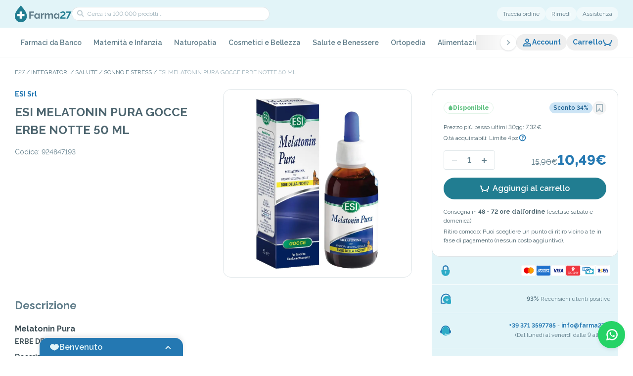

--- FILE ---
content_type: text/css; charset=UTF-8
request_url: https://farma27.it/_next/static/css/c0b94a2f74611fc2.css
body_size: 3379
content:
@font-face{font-family:__Raleway_ea7542;font-style:normal;font-weight:100 900;font-display:swap;src:url(/_next/static/media/200388358b398524-s.woff2) format("woff2");unicode-range:u+0460-052f,u+1c80-1c8a,u+20b4,u+2de0-2dff,u+a640-a69f,u+fe2e-fe2f}@font-face{font-family:__Raleway_ea7542;font-style:normal;font-weight:100 900;font-display:swap;src:url(/_next/static/media/6e67fad4fa881005-s.woff2) format("woff2");unicode-range:u+0301,u+0400-045f,u+0490-0491,u+04b0-04b1,u+2116}@font-face{font-family:__Raleway_ea7542;font-style:normal;font-weight:100 900;font-display:swap;src:url(/_next/static/media/10dadb2e82d03733-s.woff2) format("woff2");unicode-range:u+0102-0103,u+0110-0111,u+0128-0129,u+0168-0169,u+01a0-01a1,u+01af-01b0,u+0300-0301,u+0303-0304,u+0308-0309,u+0323,u+0329,u+1ea0-1ef9,u+20ab}@font-face{font-family:__Raleway_ea7542;font-style:normal;font-weight:100 900;font-display:swap;src:url(/_next/static/media/95d1875af7c44e92-s.woff2) format("woff2");unicode-range:u+0100-02ba,u+02bd-02c5,u+02c7-02cc,u+02ce-02d7,u+02dd-02ff,u+0304,u+0308,u+0329,u+1d00-1dbf,u+1e00-1e9f,u+1ef2-1eff,u+2020,u+20a0-20ab,u+20ad-20c0,u+2113,u+2c60-2c7f,u+a720-a7ff}@font-face{font-family:__Raleway_ea7542;font-style:normal;font-weight:100 900;font-display:swap;src:url(/_next/static/media/630c17af355fa44e-s.p.woff2) format("woff2");unicode-range:u+00??,u+0131,u+0152-0153,u+02bb-02bc,u+02c6,u+02da,u+02dc,u+0304,u+0308,u+0329,u+2000-206f,u+20ac,u+2122,u+2191,u+2193,u+2212,u+2215,u+feff,u+fffd}@font-face{font-family:__Raleway_Fallback_ea7542;src:local("Arial");ascent-override:90.51%;descent-override:22.53%;line-gap-override:0.00%;size-adjust:103.86%}.__className_ea7542{font-family:__Raleway_ea7542,__Raleway_Fallback_ea7542;font-style:normal}.__variable_ea7542{--font-raleway:"__Raleway_ea7542","__Raleway_Fallback_ea7542"}input{outline:2px solid transparent;outline-offset:2px}input[type=date]{color:rgba(96,125,138,.5)}input[type=date]:before{--tw-content:"attr(placeholder)";content:var(--tw-content)}input[type=date]:focus:before{content:var(--tw-content);display:none}input[type=date]:focus:valid:before{content:var(--tw-content);display:none}input[type=date]:not([value=""]){display:none}input[type=number]{-moz-appearance:textfield}input[type=number]::-webkit-inner-spin-button,input[type=number]::-webkit-outer-spin-button{-webkit-appearance:none;margin:0}.form-field input{min-height:44px;width:100%;border-radius:4px;--tw-bg-opacity:1;background-color:rgb(255 255 255/var(--tw-bg-opacity));padding:4px 12px 5px;font-size:14px;line-height:1;--tw-text-opacity:1;color:rgb(59 76 84/var(--tw-text-opacity));--tw-shadow:inset 0 0 0 1px;--tw-shadow-colored:inset 0 0 0 1px var(--tw-shadow-color);box-shadow:var(--tw-ring-offset-shadow,0 0 #0000),var(--tw-ring-shadow,0 0 #0000),var(--tw-shadow);--tw-shadow-color:#dee5e8;--tw-shadow:var(--tw-shadow-colored);transition-property:box-shadow;transition-timing-function:cubic-bezier(.4,0,.2,1);transition-duration:.15s}.form-field input::-webkit-clear-button{display:none}.form-field input::-moz-placeholder{--tw-text-opacity:1;color:rgb(126 153 165/var(--tw-text-opacity))}.form-field input::placeholder{--tw-text-opacity:1;color:rgb(126 153 165/var(--tw-text-opacity))}.form-field input::-webkit-calendar-picker-indicator{position:absolute;bottom:0;left:auto;right:0;top:0;margin:0;height:100%;width:100%;cursor:pointer;background-color:transparent;padding:0;font-size:14px;color:transparent}.form-field input::-webkit-calendar-picker-indicator:hover{background-color:transparent}.form-field input:hover{--tw-shadow:inset 0 0 0 2px;--tw-shadow-colored:inset 0 0 0 2px var(--tw-shadow-color);--tw-shadow-color:#bdcbd1;--tw-shadow:var(--tw-shadow-colored)}.form-field input:focus,.form-field input:hover{box-shadow:var(--tw-ring-offset-shadow,0 0 #0000),var(--tw-ring-shadow,0 0 #0000),var(--tw-shadow)}.form-field input:focus{--tw-shadow:inset 0 0 0 2px;--tw-shadow-colored:inset 0 0 0 2px var(--tw-shadow-color);--tw-shadow-color:#2478b2;--tw-shadow:var(--tw-shadow-colored)}.form-field input:disabled{pointer-events:none;--tw-bg-opacity:1;background-color:rgb(240 243 245/var(--tw-bg-opacity))}.form-field input.err{--tw-shadow:inset 0 0 0 1px;--tw-shadow-colored:inset 0 0 0 1px var(--tw-shadow-color);box-shadow:var(--tw-ring-offset-shadow,0 0 #0000),var(--tw-ring-shadow,0 0 #0000),var(--tw-shadow);--tw-shadow-color:#fc7a68;--tw-shadow:var(--tw-shadow-colored)}.form-field input.err:focus,.form-field input.err:hover{--tw-shadow:inset 0 0 0 2px;--tw-shadow-colored:inset 0 0 0 2px var(--tw-shadow-color);box-shadow:var(--tw-ring-offset-shadow,0 0 #0000),var(--tw-ring-shadow,0 0 #0000),var(--tw-shadow);--tw-shadow-color:#fc7a68;--tw-shadow:var(--tw-shadow-colored)}.form-field.floating-placeholder input::-moz-placeholder,.form-field.floating-placeholder input:focus::-moz-placeholder,.form-field.floating-placeholder textarea::-moz-placeholder,.form-field.floating-placeholder textarea:focus::-moz-placeholder{color:transparent}.form-field.floating-placeholder input::placeholder,.form-field.floating-placeholder input:focus::placeholder,.form-field.floating-placeholder textarea::placeholder,.form-field.floating-placeholder textarea:focus::placeholder{color:transparent}.form-field.floating-placeholder input::-ms-input-placeholder,.form-field.floating-placeholder input:focus::-ms-input-placeholder,.form-field.floating-placeholder textarea::-ms-input-placeholder,.form-field.floating-placeholder textarea:focus::-ms-input-placeholder{color:transparent}:is(.form-field.floating-placeholder input):not(:-moz-placeholder-shown)~.placeholder,:is(.form-field.floating-placeholder textarea):not(:-moz-placeholder-shown)~.placeholder{top:3px}.small:is(.form-field.floating-placeholder input):focus~.placeholder,.small:is(.form-field.floating-placeholder textarea):focus~.placeholder,:is(.form-field.floating-placeholder input):focus~.placeholder,:is(.form-field.floating-placeholder input):not(:placeholder-shown)~.placeholder,:is(.form-field.floating-placeholder textarea):focus~.placeholder,:is(.form-field.floating-placeholder textarea):not(:placeholder-shown)~.placeholder{top:3px}:is(.form-field.floating-placeholder input):not(:-moz-placeholder-shown)~.placeholder,:is(.form-field.floating-placeholder textarea):not(:-moz-placeholder-shown)~.placeholder{top:-8px;left:8px;border-radius:9999px;--tw-bg-opacity:1;background-color:rgb(255 255 255/var(--tw-bg-opacity));padding-left:6px;padding-right:6px;font-size:10px;font-weight:700;line-height:16px;opacity:1}.small:is(.form-field.floating-placeholder input):focus~.placeholder,.small:is(.form-field.floating-placeholder textarea):focus~.placeholder,:is(.form-field.floating-placeholder input):focus~.placeholder,:is(.form-field.floating-placeholder input):not(:placeholder-shown)~.placeholder,:is(.form-field.floating-placeholder textarea):focus~.placeholder,:is(.form-field.floating-placeholder textarea):not(:placeholder-shown)~.placeholder{top:-8px;left:8px;border-radius:9999px;--tw-bg-opacity:1;background-color:rgb(255 255 255/var(--tw-bg-opacity));padding-left:6px;padding-right:6px;font-size:10px;font-weight:700;line-height:16px;opacity:1}:is(.form-field.floating-placeholder input):is(:-moz-placeholder-shown):not(:focus)~.icon-left,:is(.form-field.floating-placeholder textarea):is(:-moz-placeholder-shown):not(:focus)~.icon-left{opacity:0}:is(.form-field.floating-placeholder input):is(:placeholder-shown):not(:focus)~.icon-left,:is(.form-field.floating-placeholder textarea):is(:placeholder-shown):not(:focus)~.icon-left{opacity:0}:is(.form-field.floating-placeholder input):focus~.placeholder,:is(.form-field.floating-placeholder textarea):focus~.placeholder{--tw-text-opacity:1;color:rgb(36 120 178/var(--tw-text-opacity))}:is(.form-field.floating-placeholder input.err)~.placeholder,:is(.form-field.floating-placeholder textarea.err)~.placeholder{--tw-text-opacity:1;color:rgb(252 122 104/var(--tw-text-opacity))}:is(.form-field.floating-placeholder input.err)~.placeholder~.info,:is(.form-field.floating-placeholder textarea.err)~.placeholder~.info{display:flex}:is(.form-field.floating-placeholder input.err)~.placeholder~.icon_error,:is(.form-field.floating-placeholder textarea.err)~.placeholder~.icon_error{display:block}.form-field.floating-placeholder .placeholder{pointer-events:none;position:absolute;left:12px;top:15px;z-index:9;font-size:14px;line-height:14px;--tw-text-opacity:1;color:rgb(126 153 165/var(--tw-text-opacity));transition-property:.2s ease all;transition-timing-function:cubic-bezier(.4,0,.2,1);transition-duration:.15s}.form-field.floating-placeholder.form-field-icon-left input{padding-left:28px}.form-field.floating-placeholder.form-field-icon-left .icon-left{pointer-events:none;position:absolute;left:8px;top:calc(50% - 3.5px);display:flex;width:30px;height:30px;align-items:center;justify-content:center;transition-property:opacity;transition-timing-function:cubic-bezier(.4,0,.2,1);transition-duration:.15s}.form-field.floating-placeholder.form-field-icon-right input{padding-right:34px}.form-field.floating-placeholder.form-field-icon-right .icon-right{position:absolute;right:8px;top:50%;display:flex;width:20px;height:20px;--tw-translate-y:-50%;transform:translate(var(--tw-translate-x),var(--tw-translate-y)) rotate(var(--tw-rotate)) skewX(var(--tw-skew-x)) skewY(var(--tw-skew-y)) scaleX(var(--tw-scale-x)) scaleY(var(--tw-scale-y));align-items:center;justify-content:center}.form-field.floating-placeholder.field-disabled .placeholder{color:rgba(189,203,209,.2)}.form-field.form-field-button{display:flex;align-items:center;border-radius:4px;padding-right:12px;--tw-shadow:inset 0 0 0 1px;--tw-shadow-colored:inset 0 0 0 1px var(--tw-shadow-color);--tw-shadow-color:#dee5e8;--tw-shadow:var(--tw-shadow-colored);transition-property:box-shadow;transition-timing-function:cubic-bezier(.4,0,.2,1);transition-duration:.15s}.form-field.form-field-button,.form-field.form-field-button:hover{box-shadow:var(--tw-ring-offset-shadow,0 0 #0000),var(--tw-ring-shadow,0 0 #0000),var(--tw-shadow)}.form-field.form-field-button:hover{--tw-shadow:inset 0 0 0 2px;--tw-shadow-colored:inset 0 0 0 2px var(--tw-shadow-color);--tw-shadow-color:#bdcbd1;--tw-shadow:var(--tw-shadow-colored)}.form-field.form-field-button:has(:focus){--tw-shadow:inset 0 0 0 2px;--tw-shadow-colored:inset 0 0 0 2px var(--tw-shadow-color);box-shadow:var(--tw-ring-offset-shadow,0 0 #0000),var(--tw-ring-shadow,0 0 #0000),var(--tw-shadow);--tw-shadow-color:#2478b2;--tw-shadow:var(--tw-shadow-colored)}.form-field.form-field-button input{background-color:transparent;--tw-shadow:0 0 #0000;--tw-shadow-colored:0 0 #0000;box-shadow:var(--tw-ring-offset-shadow,0 0 #0000),var(--tw-ring-shadow,0 0 #0000),var(--tw-shadow)}.form-field.form-field-icon-right input{padding-right:40px}.form-field.form-field-icon-right .icon-right{position:absolute;right:10px;top:50%;display:flex;--tw-translate-y:-50%;transform:translate(var(--tw-translate-x),var(--tw-translate-y)) rotate(var(--tw-rotate)) skewX(var(--tw-skew-x)) skewY(var(--tw-skew-y)) scaleX(var(--tw-scale-x)) scaleY(var(--tw-scale-y));align-items:center;justify-content:center}.form-field.form-field-icon-left:not(.floating-placeholder) input{padding-left:38px}.form-field.form-field-icon-left:not(.floating-placeholder) .icon-left{pointer-events:none;position:absolute;left:12px;top:calc(50% - 10px);display:flex;width:20px;height:20px;align-items:center;justify-content:center}.form-field.field-search input{min-height:28px;border-radius:20px;padding-left:32px;font-size:12px;transition-property:all;transition-timing-function:cubic-bezier(.4,0,.2,1);transition-duration:.15s}.form-field.field-search input:focus{border-radius:8px}.form-field.field-search input::-moz-placeholder{--tw-text-opacity:1;color:rgb(159 179 188/var(--tw-text-opacity))}.form-field.field-search input::placeholder{--tw-text-opacity:1;color:rgb(159 179 188/var(--tw-text-opacity))}:is(.form-field.field-search input):focus~.icon-search p{--tw-text-opacity:1;color:rgb(96 125 138/var(--tw-text-opacity))}.form-field.field-search .icon-search{position:absolute;left:8px;top:calc(50% - 10px);display:flex;width:20px;height:20px;align-items:center;justify-content:center}.form-field.field-search .icon-search p{--tw-text-opacity:1;color:rgb(189 203 209/var(--tw-text-opacity))}textarea{display:block;min-height:60px;border-radius:4px}.form-field{position:relative}.form-field textarea{display:block;resize:none;overflow-y:auto;position:relative;z-index:0;min-height:44px;width:100%;min-width:60px;border-radius:4px;--tw-bg-opacity:1;background-color:rgb(255 255 255/var(--tw-bg-opacity));padding:9px 12px;font-size:14px;font-weight:400;--tw-text-opacity:1;color:rgb(59 76 84/var(--tw-text-opacity));--tw-shadow:inset 0 0 0 1px;--tw-shadow-colored:inset 0 0 0 1px var(--tw-shadow-color);--tw-shadow-color:#dee5e8;--tw-shadow:var(--tw-shadow-colored);outline:2px solid transparent;outline-offset:2px;transition-property:box-shadow;transition-timing-function:cubic-bezier(.4,0,.2,1);transition-duration:.15s}.form-field textarea,.form-field textarea:hover{box-shadow:var(--tw-ring-offset-shadow,0 0 #0000),var(--tw-ring-shadow,0 0 #0000),var(--tw-shadow)}.form-field textarea:hover{--tw-shadow:inset 0 0 0 2px;--tw-shadow-colored:inset 0 0 0 2px var(--tw-shadow-color);--tw-shadow-color:#bdcbd1;--tw-shadow:var(--tw-shadow-colored)}.form-field textarea:focus{--tw-shadow:inset 0 0 0 2px;--tw-shadow-colored:inset 0 0 0 2px var(--tw-shadow-color);box-shadow:var(--tw-ring-offset-shadow,0 0 #0000),var(--tw-ring-shadow,0 0 #0000),var(--tw-shadow);--tw-shadow-color:#2478b2;--tw-shadow:var(--tw-shadow-colored)}.form-field textarea:disabled{pointer-events:none;--tw-bg-opacity:1;background-color:rgb(240 243 245/var(--tw-bg-opacity))}.form-field textarea::-webkit-input-placeholder{font-weight:400;text-transform:none;--tw-text-opacity:1;color:rgb(96 125 138/var(--tw-text-opacity))}.form-field textarea::-moz-placeholder{font-weight:400;--tw-text-opacity:1;color:rgb(96 125 138/var(--tw-text-opacity))}.form-field textarea:focus::-webkit-input-placeholder{--tw-text-opacity:1;color:rgb(159 179 188/var(--tw-text-opacity))}.form-field textarea:focus::-moz-placeholder{--tw-text-opacity:1;color:rgb(189 203 209/var(--tw-text-opacity))}.form-field textarea.err{--tw-shadow:inset 0 0 0 1px;--tw-shadow-colored:inset 0 0 0 1px var(--tw-shadow-color);box-shadow:var(--tw-ring-offset-shadow,0 0 #0000),var(--tw-ring-shadow,0 0 #0000),var(--tw-shadow);--tw-shadow-color:#fc7a68;--tw-shadow:var(--tw-shadow-colored)}.form-field textarea.err:focus,.form-field textarea.err:hover{--tw-shadow:inset 0 0 0 2px;--tw-shadow-colored:inset 0 0 0 2px var(--tw-shadow-color);box-shadow:var(--tw-ring-offset-shadow,0 0 #0000),var(--tw-ring-shadow,0 0 #0000),var(--tw-shadow);--tw-shadow-color:#fc7a68;--tw-shadow:var(--tw-shadow-colored)}[data-category-theme=mango-salsa] .style-category-theme__icon{--tw-text-opacity:1;color:rgb(255 191 128/var(--tw-text-opacity))}[data-category-theme=mango-salsa] .style-category-theme__icon-light{--tw-text-opacity:1;color:rgb(255 217 179/var(--tw-text-opacity))}[data-category-theme=mango-salsa] .style-category-theme__text{--tw-text-opacity:1;color:rgb(179 89 0/var(--tw-text-opacity))}[data-category-theme=mango-salsa] .style-category-theme__bg{--tw-bg-opacity:1;background-color:rgb(255 242 229/var(--tw-bg-opacity))}[data-category-theme=mango-salsa] .style-category-theme__button{--tw-text-opacity:1;color:rgb(179 89 0/var(--tw-text-opacity));--tw-shadow:inset 0 0 0 1px;--tw-shadow-colored:inset 0 0 0 1px var(--tw-shadow-color);box-shadow:var(--tw-ring-offset-shadow,0 0 #0000),var(--tw-ring-shadow,0 0 #0000),var(--tw-shadow);--tw-shadow-color:#ffd9b3;--tw-shadow:var(--tw-shadow-colored)}[data-category-theme=mango-salsa] .style-category-theme__button[data-selected=selected]{--tw-bg-opacity:1;background-color:rgb(255 217 179/var(--tw-bg-opacity))}[data-category-theme=pale-gold] .style-category-theme__icon{--tw-text-opacity:1;color:rgb(254 235 161/var(--tw-text-opacity))}[data-category-theme=pale-gold] .style-category-theme__icon-light{--tw-text-opacity:1;color:rgb(254 243 199/var(--tw-text-opacity))}[data-category-theme=pale-gold] .style-category-theme__text{--tw-text-opacity:1;color:rgb(167 134 2/var(--tw-text-opacity))}[data-category-theme=pale-gold] .style-category-theme__bg{--tw-bg-opacity:1;background-color:rgb(255 251 235/var(--tw-bg-opacity))}[data-category-theme=pale-gold] .style-category-theme__button{--tw-text-opacity:1;color:rgb(167 134 2/var(--tw-text-opacity));--tw-shadow:inset 0 0 0 1px;--tw-shadow-colored:inset 0 0 0 1px var(--tw-shadow-color);box-shadow:var(--tw-ring-offset-shadow,0 0 #0000),var(--tw-ring-shadow,0 0 #0000),var(--tw-shadow);--tw-shadow-color:#fef3c7;--tw-shadow:var(--tw-shadow-colored)}[data-category-theme=pale-gold] .style-category-theme__button[data-selected=selected]{--tw-bg-opacity:1;background-color:rgb(254 243 199/var(--tw-bg-opacity))}[data-category-theme=powder-blue] .style-category-theme__icon{--tw-text-opacity:1;color:rgb(179 233 223/var(--tw-text-opacity))}[data-category-theme=powder-blue] .style-category-theme__icon-light{--tw-text-opacity:1;color:rgb(208 241 235/var(--tw-text-opacity))}[data-category-theme=powder-blue] .style-category-theme__text{--tw-text-opacity:1;color:rgb(37 127 110/var(--tw-text-opacity))}[data-category-theme=powder-blue] .style-category-theme__bg{--tw-bg-opacity:1;background-color:rgb(239 250 248/var(--tw-bg-opacity))}[data-category-theme=powder-blue] .style-category-theme__button{--tw-text-opacity:1;color:rgb(37 127 110/var(--tw-text-opacity));--tw-shadow:inset 0 0 0 1px;--tw-shadow-colored:inset 0 0 0 1px var(--tw-shadow-color);box-shadow:var(--tw-ring-offset-shadow,0 0 #0000),var(--tw-ring-shadow,0 0 #0000),var(--tw-shadow);--tw-shadow-color:#d0f1eb;--tw-shadow:var(--tw-shadow-colored)}[data-category-theme=powder-blue] .style-category-theme__button[data-selected=selected]{--tw-bg-opacity:1;background-color:rgb(208 241 235/var(--tw-bg-opacity))}[data-category-theme=primary] .style-category-theme__icon{--tw-text-opacity:1;color:rgb(106 176 225/var(--tw-text-opacity))}[data-category-theme=primary] .style-category-theme__icon-light{--tw-text-opacity:1;color:rgb(157 203 235/var(--tw-text-opacity))}[data-category-theme=primary] .style-category-theme__text{--tw-text-opacity:1;color:rgb(29 96 144/var(--tw-text-opacity))}[data-category-theme=primary] .style-category-theme__bg{--tw-bg-opacity:1;background-color:rgb(230 241 250/var(--tw-bg-opacity))}[data-category-theme=primary] .style-category-theme__button{--tw-text-opacity:1;color:rgb(29 96 144/var(--tw-text-opacity));--tw-shadow:inset 0 0 0 1px;--tw-shadow-colored:inset 0 0 0 1px var(--tw-shadow-color);box-shadow:var(--tw-ring-offset-shadow,0 0 #0000),var(--tw-ring-shadow,0 0 #0000),var(--tw-shadow);--tw-shadow-color:#cce4f5;--tw-shadow:var(--tw-shadow-colored)}[data-category-theme=primary] .style-category-theme__button[data-selected=selected]{--tw-bg-opacity:1;background-color:rgb(204 228 245/var(--tw-bg-opacity))}[data-category-theme=vivid-tangerine] .style-category-theme__icon{--tw-text-opacity:1;color:rgb(244 156 136/var(--tw-text-opacity))}[data-category-theme=vivid-tangerine] .style-category-theme__icon-light{--tw-text-opacity:1;color:rgb(249 197 185/var(--tw-text-opacity))}[data-category-theme=vivid-tangerine] .style-category-theme__text{--tw-text-opacity:1;color:rgb(140 36 13/var(--tw-text-opacity))}[data-category-theme=vivid-tangerine] .style-category-theme__bg{--tw-bg-opacity:1;background-color:rgb(253 236 232/var(--tw-bg-opacity))}[data-category-theme=vivid-tangerine] .style-category-theme__button{--tw-text-opacity:1;color:rgb(140 36 13/var(--tw-text-opacity));--tw-shadow:inset 0 0 0 1px;--tw-shadow-colored:inset 0 0 0 1px var(--tw-shadow-color);box-shadow:var(--tw-ring-offset-shadow,0 0 #0000),var(--tw-ring-shadow,0 0 #0000),var(--tw-shadow);--tw-shadow-color:#f9c5b9;--tw-shadow:var(--tw-shadow-colored)}[data-category-theme=vivid-tangerine] .style-category-theme__button[data-selected=selected]{--tw-bg-opacity:1;background-color:rgb(249 197 185/var(--tw-bg-opacity))}[data-category-theme=pale-silver] .style-category-theme__icon{--tw-text-opacity:1;color:rgb(204 198 186/var(--tw-text-opacity))}[data-category-theme=pale-silver] .style-category-theme__icon-light{--tw-text-opacity:1;color:rgb(225 221 214/var(--tw-text-opacity))}[data-category-theme=pale-silver] .style-category-theme__text{--tw-text-opacity:1;color:rgb(91 83 67/var(--tw-text-opacity))}[data-category-theme=pale-silver] .style-category-theme__bg{--tw-bg-opacity:1;background-color:rgb(244 243 240/var(--tw-bg-opacity))}[data-category-theme=pale-silver] .style-category-theme__button{--tw-text-opacity:1;color:rgb(91 83 67/var(--tw-text-opacity));--tw-shadow:inset 0 0 0 1px;--tw-shadow-colored:inset 0 0 0 1px var(--tw-shadow-color);box-shadow:var(--tw-ring-offset-shadow,0 0 #0000),var(--tw-ring-shadow,0 0 #0000),var(--tw-shadow);--tw-shadow-color:#e1ddd6;--tw-shadow:var(--tw-shadow-colored)}[data-category-theme=pale-silver] .style-category-theme__button[data-selected=selected]{--tw-bg-opacity:1;background-color:rgb(225 221 214/var(--tw-bg-opacity))}[data-category-theme=light-green] .style-category-theme__icon{--tw-text-opacity:1;color:rgb(173 219 172/var(--tw-text-opacity))}[data-category-theme=light-green] .style-category-theme__icon-light{--tw-text-opacity:1;color:rgb(206 233 205/var(--tw-text-opacity))}[data-category-theme=light-green] .style-category-theme__text{--tw-text-opacity:1;color:rgb(49 110 48/var(--tw-text-opacity))}[data-category-theme=light-green] .style-category-theme__bg{--tw-bg-opacity:1;background-color:rgb(237 247 237/var(--tw-bg-opacity))}[data-category-theme=light-green] .style-category-theme__button{--tw-text-opacity:1;color:rgb(49 110 48/var(--tw-text-opacity));--tw-shadow:inset 0 0 0 1px;--tw-shadow-colored:inset 0 0 0 1px var(--tw-shadow-color);box-shadow:var(--tw-ring-offset-shadow,0 0 #0000),var(--tw-ring-shadow,0 0 #0000),var(--tw-shadow);--tw-shadow-color:#cee9cd;--tw-shadow:var(--tw-shadow-colored)}[data-category-theme=light-green] .style-category-theme__button[data-selected=selected]{--tw-bg-opacity:1;background-color:rgb(206 233 205/var(--tw-bg-opacity))}[data-category-theme=pale-chestnut] .style-category-theme__icon{--tw-text-opacity:1;color:rgb(225 176 176/var(--tw-text-opacity))}[data-category-theme=pale-chestnut] .style-category-theme__icon-light{--tw-text-opacity:1;color:rgb(237 207 207/var(--tw-text-opacity))}[data-category-theme=pale-chestnut] .style-category-theme__text{--tw-text-opacity:1;color:rgb(115 43 43/var(--tw-text-opacity))}[data-category-theme=pale-chestnut] .style-category-theme__bg{--tw-bg-opacity:1;background-color:rgb(249 240 240/var(--tw-bg-opacity))}[data-category-theme=pale-chestnut] .style-category-theme__button{--tw-text-opacity:1;color:rgb(115 43 43/var(--tw-text-opacity));--tw-shadow:inset 0 0 0 1px;--tw-shadow-colored:inset 0 0 0 1px var(--tw-shadow-color);box-shadow:var(--tw-ring-offset-shadow,0 0 #0000),var(--tw-ring-shadow,0 0 #0000),var(--tw-shadow);--tw-shadow-color:#edcfcf;--tw-shadow:var(--tw-shadow-colored)}[data-category-theme=pale-chestnut] .style-category-theme__button[data-selected=selected]{--tw-bg-opacity:1;background-color:rgb(237 207 207/var(--tw-bg-opacity))}[data-category-theme=thistle] .style-category-theme__icon{--tw-text-opacity:1;color:rgb(210 182 232/var(--tw-text-opacity))}[data-category-theme=thistle] .style-category-theme__icon-light{--tw-text-opacity:1;color:rgb(229 212 242/var(--tw-text-opacity))}[data-category-theme=thistle] .style-category-theme__text{--tw-text-opacity:1;color:rgb(87 39 124/var(--tw-text-opacity))}[data-category-theme=thistle] .style-category-theme__bg{--tw-bg-opacity:1;background-color:rgb(246 239 250/var(--tw-bg-opacity))}[data-category-theme=thistle] .style-category-theme__button{--tw-text-opacity:1;color:rgb(87 39 124/var(--tw-text-opacity));--tw-shadow:inset 0 0 0 1px;--tw-shadow-colored:inset 0 0 0 1px var(--tw-shadow-color);box-shadow:var(--tw-ring-offset-shadow,0 0 #0000),var(--tw-ring-shadow,0 0 #0000),var(--tw-shadow);--tw-shadow-color:#e5d4f2;--tw-shadow:var(--tw-shadow-colored)}[data-category-theme=thistle] .style-category-theme__button[data-selected=selected]{--tw-bg-opacity:1;background-color:rgb(229 212 242/var(--tw-bg-opacity))}[data-category-theme=medium-spring-bud] .style-category-theme__icon{--tw-text-opacity:1;color:rgb(194 210 150/var(--tw-text-opacity))}[data-category-theme=medium-spring-bud] .style-category-theme__icon-light{--tw-text-opacity:1;color:rgb(218 227 191/var(--tw-text-opacity))}[data-category-theme=medium-spring-bud] .style-category-theme__text{--tw-text-opacity:1;color:rgb(85 100 43/var(--tw-text-opacity))}[data-category-theme=medium-spring-bud] .style-category-theme__bg{--tw-bg-opacity:1;background-color:rgb(243 246 234/var(--tw-bg-opacity))}[data-category-theme=medium-spring-bud] .style-category-theme__button{--tw-text-opacity:1;color:rgb(85 100 43/var(--tw-text-opacity));--tw-shadow:inset 0 0 0 1px;--tw-shadow-colored:inset 0 0 0 1px var(--tw-shadow-color);box-shadow:var(--tw-ring-offset-shadow,0 0 #0000),var(--tw-ring-shadow,0 0 #0000),var(--tw-shadow);--tw-shadow-color:#dae3bf;--tw-shadow:var(--tw-shadow-colored)}[data-category-theme=medium-spring-bud] .style-category-theme__button[data-selected=selected]{--tw-bg-opacity:1;background-color:rgb(218 227 191/var(--tw-bg-opacity))}[data-category-theme=secondary] .style-category-theme__icon{--tw-text-opacity:1;color:rgb(93 195 218/var(--tw-text-opacity))}[data-category-theme=secondary] .style-category-theme__icon-light{--tw-text-opacity:1;color:rgb(147 215 230/var(--tw-text-opacity))}[data-category-theme=secondary] .style-category-theme__text{--tw-text-opacity:1;color:rgb(26 100 116/var(--tw-text-opacity))}[data-category-theme=secondary] .style-category-theme__bg{--tw-bg-opacity:1;background-color:rgb(226 244 248/var(--tw-bg-opacity))}[data-category-theme=secondary] .style-category-theme__button{--tw-text-opacity:1;color:rgb(26 100 116/var(--tw-text-opacity));--tw-shadow:inset 0 0 0 1px;--tw-shadow-colored:inset 0 0 0 1px var(--tw-shadow-color);box-shadow:var(--tw-ring-offset-shadow,0 0 #0000),var(--tw-ring-shadow,0 0 #0000),var(--tw-shadow);--tw-shadow-color:#93d7e6;--tw-shadow:var(--tw-shadow-colored)}[data-category-theme=secondary] .style-category-theme__button[data-selected=selected]{--tw-bg-opacity:1;background-color:rgb(147 215 230/var(--tw-bg-opacity))}[data-category-theme=dark] .style-category-theme__icon{--tw-text-opacity:1;color:rgb(159 179 188/var(--tw-text-opacity))}[data-category-theme=dark] .style-category-theme__icon-light{--tw-text-opacity:1;color:rgb(189 203 209/var(--tw-text-opacity))}[data-category-theme=dark] .style-category-theme__text{--tw-text-opacity:1;color:rgb(59 76 84/var(--tw-text-opacity))}[data-category-theme=dark] .style-category-theme__bg{--tw-bg-opacity:1;background-color:rgb(240 243 245/var(--tw-bg-opacity))}[data-category-theme=dark] .style-category-theme__button{--tw-text-opacity:1;color:rgb(59 76 84/var(--tw-text-opacity));--tw-shadow:inset 0 0 0 1px;--tw-shadow-colored:inset 0 0 0 1px var(--tw-shadow-color);box-shadow:var(--tw-ring-offset-shadow,0 0 #0000),var(--tw-ring-shadow,0 0 #0000),var(--tw-shadow);--tw-shadow-color:#dee5e8;--tw-shadow:var(--tw-shadow-colored)}[data-category-theme=dark] .style-category-theme__button[data-selected=selected]{--tw-bg-opacity:1;background-color:rgb(222 229 232/var(--tw-bg-opacity))}

--- FILE ---
content_type: text/css; charset=UTF-8
request_url: https://farma27.it/_next/static/css/28ee8c971620da0b.css
body_size: 1229
content:
.header-popover-account__container{position:absolute;top:0;right:0;z-index:-1;display:grid;max-height:540px;width:100%;max-width:330px;flex-direction:column;gap:16px;overflow:hidden;border-bottom-right-radius:16px;border-bottom-left-radius:16px;--tw-bg-opacity:1;background-color:rgb(226 244 248/var(--tw-bg-opacity));padding:16px 16px 20px;--tw-shadow:0 6px 12px;--tw-shadow-colored:0 6px 12px var(--tw-shadow-color);box-shadow:var(--tw-ring-offset-shadow,0 0 #0000),var(--tw-ring-shadow,0 0 #0000),var(--tw-shadow);--tw-shadow-color:rgba(96,125,138,.15);--tw-shadow:var(--tw-shadow-colored)}@media (max-width:780px){.header-popover-account__container{display:none}}.header-popover-account__container.popoverIn{animation:accountIn .2s}.header-popover-account__container.popoverOut{animation:accountIn .2s reverse forwards}.header-popover-account__container .header-popover-account__title{display:flex;align-items:center;justify-content:space-between;font-size:14px;font-weight:600;--tw-text-opacity:1;color:rgb(96 125 138/var(--tw-text-opacity))}.header-popover-account__container .header-popover-account__buttons{display:grid;grid-template-columns:repeat(2,minmax(0,1fr));gap:16px}@keyframes accountIn{0%{opacity:0;max-height:0}to{opacity:1;max-height:350px}}.group-link-component__container>:not([hidden])~:not([hidden]){--tw-divide-y-reverse:0;border-top-width:calc(1px * calc(1 - var(--tw-divide-y-reverse)));border-bottom-width:calc(1px * var(--tw-divide-y-reverse));--tw-divide-opacity:1;border-color:rgb(222 229 232/var(--tw-divide-opacity))}.group-link-component__container{overflow:hidden;border-radius:8px;--tw-bg-opacity:1;background-color:rgb(255 255 255/var(--tw-bg-opacity));--tw-shadow:inset 0 0 0 1px;--tw-shadow-colored:inset 0 0 0 1px var(--tw-shadow-color);box-shadow:var(--tw-ring-offset-shadow,0 0 #0000),var(--tw-ring-shadow,0 0 #0000),var(--tw-shadow);--tw-shadow-color:#dee5e8;--tw-shadow:var(--tw-shadow-colored)}.group-link-component__container .group-link-component__item{display:flex;align-items:center;justify-content:space-between;padding:14px 16px}.group-link-component__container .group-link-component__item .group-link-item__label{display:flex;align-items:center;gap:8px;font-size:14px;font-weight:600;--tw-text-opacity:1;color:rgb(59 76 84/var(--tw-text-opacity))}.group-link-component__container .group-link-component__item .group-link-item__icon{--tw-text-opacity:1;color:rgb(159 179 188/var(--tw-text-opacity))}.group-link-component__container .group-link-component__item:hover .group-link-item__icon,.group-link-component__container .group-link-component__item:hover .group-link-item__label{opacity:.7}.product-card-confirm__container .product-card-confirm__image-wrapper{display:grid;grid-template-columns:84px max-content 1fr;align-items:center;gap:8px 0}@media (max-width:580px){.product-card-confirm__container .product-card-confirm__image-wrapper{grid-template-columns:68px 1fr max-content;align-items:flex-end}}@media (max-width:480px){.product-card-confirm__container .product-card-confirm__image-wrapper{gap:10px 0}}.product-card-confirm__container .product-card-confirm__image-container{grid-column:1/2;grid-row:1/3;padding-right:16px}@media (max-width:580px){.product-card-confirm__container .product-card-confirm__image-container{grid-row:2/3}}.product-card-confirm__container .product-card-confirm__image-container .product-card-confirm__image{aspect-ratio:1/1;width:100%;-o-object-fit:contain;object-fit:contain}.product-card-confirm__container .product-card-confirm__description{grid-column:span 2/span 2;grid-row:1/2;display:flex;justify-content:space-between;gap:16px}@media (max-width:580px){.product-card-confirm__container .product-card-confirm__description{grid-column:span 3/span 3}}.product-card-confirm__container .product-card-confirm__description .product-card-confirm__name{overflow:hidden;display:-webkit-box;-webkit-box-orient:vertical;-webkit-line-clamp:1;font-size:16px;font-weight:600;--tw-text-opacity:1;color:rgb(59 76 84/var(--tw-text-opacity))}@media (max-width:1080px){.product-card-confirm__container .product-card-confirm__description .product-card-confirm__name{font-size:15px}}@media (max-width:580px){.product-card-confirm__container .product-card-confirm__description .product-card-confirm__name{font-size:14px}}.product-card-confirm__container .product-card-confirm__label{flex:none;font-size:12px;line-height:1em;--tw-text-opacity:1;color:rgb(96 125 138/var(--tw-text-opacity))}.product-card-confirm__container .product-card-confirm__quantity{grid-column:2/3;grid-row:2/3}@media (max-width:580px){.product-card-confirm__container .product-card-confirm__quantity{grid-column:3/4}}.product-card-confirm__container .product-card-confirm__base{display:flex;align-items:center;justify-content:space-between;gap:8px;padding-left:10px}@media (max-width:580px){.product-card-confirm__container .product-card-confirm__base{flex-direction:column;align-items:flex-start;gap:5px;padding-right:10px;padding-left:0}}.product-card-confirm__container .product-card-confirm__pricing{display:flex;flex-wrap:wrap;justify-content:flex-end;gap:4px 8px}.product-card-confirm__container .product-card-confirm__pricing .product-card-confirm__price{font-size:18px;font-weight:800;--tw-text-opacity:1;color:rgb(59 76 84/var(--tw-text-opacity))}@media (max-width:1080px){.product-card-confirm__container .product-card-confirm__pricing .product-card-confirm__price{font-size:16px}}@media (max-width:980px){.product-card-confirm__container .product-card-confirm__pricing .product-card-confirm__price{font-size:15px}}@media (max-width:580px){.product-card-confirm__container .product-card-confirm__pricing .product-card-confirm__price{font-size:18px}}

--- FILE ---
content_type: text/css; charset=UTF-8
request_url: https://farma27.it/_next/static/css/836f1ff260bb75b5.css
body_size: 1722
content:
.section-product-detail__container{padding:24px 30px 40px}@media (max-width:780px){.section-product-detail__container{padding-left:20px;padding-right:20px}}.section-product-detail__container .section-product-detail__wrapper{margin-left:auto;margin-right:auto;max-width:1280px}.section-product-detail__container .section-product-detail__wrapper .product-detail-info__left{margin-left:auto;margin-right:auto;display:grid;max-width:1280px;grid-template-columns:1fr .47fr;align-items:flex-start;gap:0 40px}@media (max-width:1180px){.section-product-detail__container .section-product-detail__wrapper .product-detail-info__left{grid-template-columns:1fr .5fr;gap:0 30px}}@media (max-width:1080px){.section-product-detail__container .section-product-detail__wrapper .product-detail-info__left{grid-template-columns:1fr .6fr}}@media (max-width:980px){.section-product-detail__container .section-product-detail__wrapper .product-detail-info__left{grid-template-columns:1fr .65fr}}@media (max-width:880px){.section-product-detail__container .section-product-detail__wrapper .product-detail-info__left{grid-template-columns:1fr .75fr}}@media (max-width:780px){.section-product-detail__container .section-product-detail__wrapper .product-detail-info__left{grid-template-columns:repeat(1,minmax(0,1fr))}}.section-product-detail__container .section-product-detail__wrapper .product-detail-info__left .product-detail-info__right{grid-row:1/3;height:100%}@media (max-width:780px){.section-product-detail__container .section-product-detail__wrapper .product-detail-info__left .product-detail-info__right{grid-row:2/3;margin-top:25px}}.section-product-detail__container .section-product-detail__wrapper .product-detail-info__left .product-detail-info__data{grid-row:2/3}@media (max-width:780px){.section-product-detail__container .section-product-detail__wrapper .product-detail-info__left .product-detail-info__data{grid-row:3/4}}.section-product-detail__container .section-product-detail__wrapper .product-detail-info__content{grid-row:1/2;display:grid;grid-template-columns:1fr 1fr;justify-content:flex-start;gap:0 40px;overflow:hidden}@media (max-width:1180px){.section-product-detail__container .section-product-detail__wrapper .product-detail-info__content{gap:0 30px}}@media (max-width:1080px){.section-product-detail__container .section-product-detail__wrapper .product-detail-info__content{grid-template-columns:repeat(1,minmax(0,1fr))}}.section-product-detail__container .section-product-detail__wrapper .product-detail-info__content .product-detail-info__brand{grid-column:1/2;padding-bottom:8px;font-size:14px;font-weight:700;--tw-text-opacity:1;color:rgb(36 120 178/var(--tw-text-opacity))}.section-product-detail__container .section-product-detail__wrapper .product-detail-info__content .product-detail-info__title{grid-column:1/2;font-size:24px;font-weight:700;--tw-text-opacity:1;color:rgb(77 101 111/var(--tw-text-opacity))}@media (max-width:880px){.section-product-detail__container .section-product-detail__wrapper .product-detail-info__content .product-detail-info__title{font-size:22px}}@media (max-width:680px){.section-product-detail__container .section-product-detail__wrapper .product-detail-info__content .product-detail-info__title{font-size:20px}}.section-product-detail__container .section-product-detail__wrapper .product-detail-info__content .product-detail-info__list{grid-column:1/2;padding-top:16px}.section-product-detail__container .section-product-detail__wrapper .product-detail-info__content .product-detail-info__list .product-detail-list__item{font-size:14px;--tw-text-opacity:1;color:rgb(96 125 138/var(--tw-text-opacity))}@media (max-width:580px){.section-product-detail__container .section-product-detail__wrapper .product-detail-info__content .product-detail-info__list .product-detail-list__item{font-size:13px}}.section-product-detail__container .section-product-detail__wrapper .product-detail-info__content .product-detail-info__description{grid-column:1/2;display:grid;gap:16px;padding-top:16px;font-size:14px;--tw-text-opacity:1;color:rgb(96 125 138/var(--tw-text-opacity))}@media (max-width:580px){.section-product-detail__container .section-product-detail__wrapper .product-detail-info__content .product-detail-info__description{font-size:13px}}.section-product-detail__container .section-product-detail__wrapper .product-detail-info__content .product-detail-info__box{display:flex;gap:16px;border-radius:16px;--tw-bg-opacity:1;background-color:rgb(240 243 245/var(--tw-bg-opacity));padding:16px;transition-property:color,background-color,border-color,text-decoration-color,fill,stroke;transition-timing-function:cubic-bezier(.4,0,.2,1);transition-duration:.15s}.section-product-detail__container .section-product-detail__wrapper .product-detail-info__content .product-detail-info__box:hover{--tw-bg-opacity:1;background-color:rgb(222 229 232/var(--tw-bg-opacity))}@media (max-width:1080px){.section-product-detail__container .section-product-detail__wrapper .product-detail-info__content .product-detail-info__box{grid-row:auto}}.section-product-detail__container .section-product-detail__wrapper .product-detail-info__content .product-detail-info__box .product-detail-box__image{flex:none}.section-product-detail__container .section-product-detail__wrapper .product-detail-info__content .product-detail-info__box .product-detail-box__content{flex:1 1 0%}.section-product-detail__container .section-product-detail__wrapper .product-detail-info__content .product-detail-info__box .product-detail-box__content .product-detail-box__content-top{display:flex;justify-content:space-between;gap:10px}.section-product-detail__container .section-product-detail__wrapper .product-detail-info__content .product-detail-info__box .product-detail-box__content .product-detail-box__content-top .product-detail-box__label{font-size:13px;--tw-text-opacity:1;color:rgb(77 101 111/var(--tw-text-opacity))}.section-product-detail__container .section-product-detail__wrapper .product-detail-info__content .product-detail-info__box .product-detail-box__content .product-detail-box__content-bottom{display:flex;justify-content:space-between;padding-top:8px}.section-product-detail__container .section-product-detail__wrapper .product-detail-info__content .product-detail-info__box .product-detail-box__content .product-detail-box__content-bottom .product-detail-box__link{font-size:13px;--tw-text-opacity:1;color:rgb(96 125 138/var(--tw-text-opacity))}.section-product-detail__container .section-product-detail__wrapper .product-detail-info__content .product-detail-info__gallery{grid-column:2/3;grid-row:1/7;overflow:hidden}@media (max-width:1080px){.section-product-detail__container .section-product-detail__wrapper .product-detail-info__content .product-detail-info__gallery{grid-column:1/1;grid-row:3/4;padding-top:16px}}.section-product-detail__container .section-product-detail__wrapper .product-detail-info__section{margin-top:40px;display:grid;gap:8px}@media (max-width:1180px){.section-product-detail__container .section-product-detail__wrapper .product-detail-info__section{margin-top:30px}}.section-product-detail__container .section-product-detail__wrapper .product-detail-info__section .product-detail-section__title{font-size:18px;font-weight:600;--tw-text-opacity:1;color:rgb(126 153 165/var(--tw-text-opacity))}@media (max-width:880px){.section-product-detail__container .section-product-detail__wrapper .product-detail-info__section .product-detail-section__title{font-size:16px}}.section-product-detail__container .section-product-detail__wrapper .product-detail-info__section .product-detail-section__description{font-size:14px;line-height:1.8em;--tw-text-opacity:1;color:rgb(59 76 84/var(--tw-text-opacity))}@media (max-width:980px){.section-product-detail__container .section-product-detail__wrapper .product-detail-info__section .product-detail-section__description{font-size:13px}}@media (max-width:580px){.section-product-detail__container .section-product-detail__wrapper .product-detail-info__section .product-detail-section__description{font-size:12px;line-height:1.7em}}.section-product-detail__container .section-product-detail__wrapper .product-detail-info__section .product-detail-section__description font{font-family:var(--font-raleway);font-size:14px}@media (max-width:980px){.section-product-detail__container .section-product-detail__wrapper .product-detail-info__section .product-detail-section__description font{font-size:13px}}@media (max-width:580px){.section-product-detail__container .section-product-detail__wrapper .product-detail-info__section .product-detail-section__description font{font-size:12px}}.section-product-detail__container .section-product-detail__wrapper .product-detail-info__section .product-detail-section__description h2{margin-top:6px;margin-bottom:6px;font-family:var(--font-raleway);font-size:18px;font-weight:700}@media (max-width:980px){.section-product-detail__container .section-product-detail__wrapper .product-detail-info__section .product-detail-section__description h2{font-size:16px}}.section-product-detail__container .section-product-detail__wrapper .product-detail-info__section .product-detail-section__description h3{margin-top:6px;margin-bottom:6px;font-family:var(--font-raleway);font-size:16px;font-weight:700}@media (max-width:980px){.section-product-detail__container .section-product-detail__wrapper .product-detail-info__section .product-detail-section__description h3{font-size:14px}}.section-product-detail__container .section-product-detail__wrapper .product-detail-info__section .product-detail-section__description ol,.section-product-detail__container .section-product-detail__wrapper .product-detail-info__section .product-detail-section__description ul{padding-left:20px}.section-product-detail__container .section-product-detail__wrapper .product-detail-info__section .product-detail-section__description ol li{list-style-type:decimal}.section-product-detail__container .section-product-detail__wrapper .product-detail-info__section .product-detail-section__description ul li{list-style-type:disc}.section-product-detail__container .section-product-detail__wrapper .product-detail-info__section .product-detail-section__description table{margin-top:15px;margin-bottom:15px;width:100%;overflow:auto;border-radius:8px;--tw-shadow:inset 0 0 0 1px;--tw-shadow-colored:inset 0 0 0 1px var(--tw-shadow-color);box-shadow:var(--tw-ring-offset-shadow,0 0 #0000),var(--tw-ring-shadow,0 0 #0000),var(--tw-shadow);--tw-shadow-color:#dee5e8;--tw-shadow:var(--tw-shadow-colored)}.section-product-detail__container .section-product-detail__wrapper .product-detail-info__section .product-detail-section__description table:last-child{margin-bottom:0}.section-product-detail__container .section-product-detail__wrapper .product-detail-info__section .product-detail-section__description table tbody>:not([hidden])~:not([hidden]){--tw-divide-y-reverse:0;border-top-width:calc(1px * calc(1 - var(--tw-divide-y-reverse)));border-bottom-width:calc(1px * var(--tw-divide-y-reverse));--tw-divide-opacity:1;border-color:rgb(222 229 232/var(--tw-divide-opacity))}.section-product-detail__container .section-product-detail__wrapper .product-detail-info__section .product-detail-section__description table tbody tr{background-color:transparent}.section-product-detail__container .section-product-detail__wrapper .product-detail-info__section .product-detail-section__description table tbody td{border-right-width:1px;--tw-border-opacity:1;border-right-color:rgb(222 229 232/var(--tw-border-opacity));padding:8px 12px;--tw-text-opacity:1;color:rgb(96 125 138/var(--tw-text-opacity))}.section-product-detail__container .section-product-detail__wrapper .product-detail-info__section .product-detail-section__description table tbody td:last-child{border-right-width:0}@media (max-width:980px){.section-product-detail__container .section-product-detail__wrapper .product-detail-info__section .product-detail-section__description table tbody td{font-size:13px}}@media (max-width:580px){.section-product-detail__container .section-product-detail__wrapper .product-detail-info__section .product-detail-section__description table tbody td{padding-left:8px;padding-right:8px;font-size:12px}}.section-product-detail__container .section-product-detail__wrapper .product-detail-info__section .product-detail-section__faqs{--tw-shadow:0 -1px 0;--tw-shadow-colored:0 -1px 0 var(--tw-shadow-color);box-shadow:var(--tw-ring-offset-shadow,0 0 #0000),var(--tw-ring-shadow,0 0 #0000),var(--tw-shadow);--tw-shadow-color:#dee5e8;--tw-shadow:var(--tw-shadow-colored)}.section-product-detail__container .section-product-detail__wrapper .product-detail-info__section .product-detail-section__faqs .product-detail-faq__item{overflow:hidden;--tw-shadow:0 1px 0;--tw-shadow-colored:0 1px 0 var(--tw-shadow-color);box-shadow:var(--tw-ring-offset-shadow,0 0 #0000),var(--tw-ring-shadow,0 0 #0000),var(--tw-shadow);--tw-shadow-color:#dee5e8;--tw-shadow:var(--tw-shadow-colored)}.section-product-detail__container .section-product-detail__wrapper .product-detail-info__section .product-detail-section__faqs .product-detail-faq__item .product-detail-faq__toggle{display:flex;cursor:pointer;align-items:center;justify-content:space-between;padding:16px;font-size:16px;font-weight:600;--tw-text-opacity:1;color:rgb(36 120 178/var(--tw-text-opacity))}@media (max-width:780px){.section-product-detail__container .section-product-detail__wrapper .product-detail-info__section .product-detail-section__faqs .product-detail-faq__item .product-detail-faq__toggle{padding:12px;font-size:15px}}.section-product-detail__container .section-product-detail__wrapper .product-detail-info__section .product-detail-section__faqs .product-detail-faq__item .product-detail-faq__content{padding:0 16px 16px;font-size:14px;--tw-text-opacity:1;color:rgb(59 76 84/var(--tw-text-opacity));transition-property:all;transition-timing-function:cubic-bezier(.4,0,.2,1);transition-duration:.15s}@media (max-width:980px){.section-product-detail__container .section-product-detail__wrapper .product-detail-info__section .product-detail-section__faqs .product-detail-faq__item .product-detail-faq__content{font-size:13px}}@media (max-width:780px){.section-product-detail__container .section-product-detail__wrapper .product-detail-info__section .product-detail-section__faqs .product-detail-faq__item .product-detail-faq__content{padding:0 12px 12px}}@media (max-width:580px){.section-product-detail__container .section-product-detail__wrapper .product-detail-info__section .product-detail-section__faqs .product-detail-faq__item .product-detail-faq__content{font-size:12px}}.section-product-detail__container .section-product-detail__wrapper .product-detail-info__section .product-detail-section__faqs .product-detail-faq__item .product-detail-faq__content font{font-family:var(--font-raleway);font-size:14px}@media (max-width:980px){.section-product-detail__container .section-product-detail__wrapper .product-detail-info__section .product-detail-section__faqs .product-detail-faq__item .product-detail-faq__content font{font-size:13px}}@media (max-width:580px){.section-product-detail__container .section-product-detail__wrapper .product-detail-info__section .product-detail-section__faqs .product-detail-faq__item .product-detail-faq__content font{font-size:12px}}.section-product-detail__container .section-product-detail__wrapper .product-detail-info__section .product-detail-section__faqs .product-detail-faq__item .product-detail-faq__content table{margin-top:15px;margin-bottom:15px;width:100%;overflow:auto;border-radius:8px;--tw-shadow:0 0 0 1px;--tw-shadow-colored:0 0 0 1px var(--tw-shadow-color);box-shadow:var(--tw-ring-offset-shadow,0 0 #0000),var(--tw-ring-shadow,0 0 #0000),var(--tw-shadow);--tw-shadow-color:#dee5e8;--tw-shadow:var(--tw-shadow-colored)}.section-product-detail__container .section-product-detail__wrapper .product-detail-info__section .product-detail-section__faqs .product-detail-faq__item .product-detail-faq__content table:last-child{margin-bottom:0}.section-product-detail__container .section-product-detail__wrapper .product-detail-info__section .product-detail-section__faqs .product-detail-faq__item .product-detail-faq__content table tbody>:not([hidden])~:not([hidden]){--tw-divide-y-reverse:0;border-top-width:calc(1px * calc(1 - var(--tw-divide-y-reverse)));border-bottom-width:calc(1px * var(--tw-divide-y-reverse));--tw-divide-opacity:1;border-color:rgb(222 229 232/var(--tw-divide-opacity))}.section-product-detail__container .section-product-detail__wrapper .product-detail-info__section .product-detail-section__faqs .product-detail-faq__item .product-detail-faq__content table tbody tr{background-color:transparent}.section-product-detail__container .section-product-detail__wrapper .product-detail-info__section .product-detail-section__faqs .product-detail-faq__item .product-detail-faq__content table tbody td{border-right-width:1px;--tw-border-opacity:1;border-right-color:rgb(222 229 232/var(--tw-border-opacity));padding:8px 12px;--tw-text-opacity:1;color:rgb(96 125 138/var(--tw-text-opacity))}.section-product-detail__container .section-product-detail__wrapper .product-detail-info__section .product-detail-section__faqs .product-detail-faq__item .product-detail-faq__content table tbody td:last-child{border-right-width:0}@media (max-width:980px){.section-product-detail__container .section-product-detail__wrapper .product-detail-info__section .product-detail-section__faqs .product-detail-faq__item .product-detail-faq__content table tbody td{font-size:13px}}@media (max-width:580px){.section-product-detail__container .section-product-detail__wrapper .product-detail-info__section .product-detail-section__faqs .product-detail-faq__item .product-detail-faq__content table tbody td{padding-left:8px;padding-right:8px;font-size:12px}}.section-product-detail__container .section-product-detail__wrapper .product-detail-info__section .product-detail-section__faqs .product-detail-faq__item .product-detail-faq__content[data-state=closed]{display:none}.section-product-detail__container .section-product-detail__wrapper .product-detail-info__section .product-detail-section__faqs .product-detail-faq__item .product-detail-faq__content[data-state=open]{animation:collapseIn .3s}

--- FILE ---
content_type: text/css; charset=UTF-8
request_url: https://farma27.it/_next/static/css/993fb4da3d505db7.css
body_size: 1335
content:
.gallery-product-detail__container .gallery-product-detail__main{position:relative;z-index:2;overflow:hidden;border-radius:16px;--tw-bg-opacity:1;background-color:rgb(255 255 255/var(--tw-bg-opacity))}.gallery-product-detail__container .gallery-product-detail__main:after{pointer-events:none;position:absolute;top:0;left:0;z-index:1;width:100%;height:100%;border-radius:16px;--tw-shadow:inset 0 0 0 1px;--tw-shadow-colored:inset 0 0 0 1px var(--tw-shadow-color);box-shadow:var(--tw-ring-offset-shadow,0 0 #0000),var(--tw-ring-shadow,0 0 #0000),var(--tw-shadow);--tw-shadow-color:#dee5e8;--tw-shadow:var(--tw-shadow-colored);--tw-content:"";content:var(--tw-content)}.gallery-product-detail__container .gallery-product-detail__main .gallery-product-detail__swiper{display:flex;align-items:center;justify-content:center}.gallery-product-detail__container .gallery-product-detail__main .gallery-product-detail__swiper .gallery-main__slide{z-index:-1;width:100%}.gallery-product-detail__container .gallery-product-detail__main .gallery-product-detail__swiper .gallery-main__slide .gallery-main__image{aspect-ratio:1/.8;border-radius:16px;-o-object-fit:contain;object-fit:contain}.gallery-product-detail__container .gallery-product-detail__thumbs{z-index:1;margin-top:-16px;border-bottom-right-radius:16px;border-bottom-left-radius:16px;--tw-bg-opacity:1;background-color:rgb(240 243 245/var(--tw-bg-opacity));padding:32px 16px 16px}.gallery-product-detail__container .gallery-product-detail__thumbs .gallery-thumb__image{width:40px;height:40px;-o-object-fit:cover;object-fit:cover}.gallery-product-detail__container .gallery-product-detail__thumbs .gallery-thumb__slide{margin-right:16px;width:40px;height:40px;overflow:hidden;border-radius:4px}.gallery-product-detail__container .gallery-product-detail__thumbs .gallery-thumb__slide:after{pointer-events:none;position:absolute;top:0;left:0;z-index:1;width:100%;height:100%;border-radius:4px;--tw-shadow:inset 0 0 0 1px;--tw-shadow-colored:inset 0 0 0 1px var(--tw-shadow-color);box-shadow:var(--tw-ring-offset-shadow,0 0 #0000),var(--tw-ring-shadow,0 0 #0000),var(--tw-shadow);--tw-shadow-color:rgba(96,125,138,.1);--tw-shadow:var(--tw-shadow-colored);--tw-content:"";content:var(--tw-content)}.product-buy-component__container{position:relative;z-index:1;display:grid;gap:16px;border-radius:16px;--tw-bg-opacity:1;background-color:rgb(255 255 255/var(--tw-bg-opacity));padding:24px;--tw-shadow:inset 0 0 0 1px;--tw-shadow-colored:inset 0 0 0 1px var(--tw-shadow-color);box-shadow:var(--tw-ring-offset-shadow,0 0 #0000),var(--tw-ring-shadow,0 0 #0000),var(--tw-shadow);--tw-shadow-color:#dee5e8;--tw-shadow:var(--tw-shadow-colored)}.product-buy-component__container.product-buy-mobile__fixable{display:none}.product-buy-component__container .product-buy__heading{display:flex;align-items:center;justify-content:space-between}.product-buy-component__container .product-buy__heading .product-buy-heading__right{display:flex;align-items:center;gap:8px}.product-buy-component__container .product-buy__heading .product-buy-actions__amount{display:none}.product-buy-component__container .product-buy-actions__amount{display:flex;flex-wrap:wrap;align-items:baseline;justify-content:flex-end;gap:8px}.product-buy-component__container .product-buy-actions__amount .product-buy-actions__discount{position:relative;text-align:right;font-size:16px;line-height:1em;--tw-text-opacity:1;color:rgb(96 125 138/var(--tw-text-opacity))}@media (max-width:880px){.product-buy-component__container .product-buy-actions__amount .product-buy-actions__discount{font-size:15px}}@media (max-width:680px){.product-buy-component__container .product-buy-actions__amount .product-buy-actions__discount{font-size:14px}}.product-buy-component__container .product-buy-actions__amount .product-buy-actions__discount:after{position:absolute;left:0;top:50%;height:1px;width:100%;--tw-translate-y:-50%;--tw-rotate:-10deg;transform:translate(var(--tw-translate-x),var(--tw-translate-y)) rotate(var(--tw-rotate)) skewX(var(--tw-skew-x)) skewY(var(--tw-skew-y)) scaleX(var(--tw-scale-x)) scaleY(var(--tw-scale-y));--tw-bg-opacity:1;background-color:rgb(96 125 138/var(--tw-bg-opacity));--tw-content:"";content:var(--tw-content)}.product-buy-component__container .product-buy-actions__amount .product-buy-actions__price{text-align:right;font-size:28px;font-weight:800;line-height:1em;--tw-text-opacity:1;color:rgb(36 120 178/var(--tw-text-opacity))}@media (max-width:1180px){.product-buy-component__container .product-buy-actions__amount .product-buy-actions__price{font-size:26px}}@media (max-width:880px){.product-buy-component__container .product-buy-actions__amount .product-buy-actions__price{font-size:24px}}@media (max-width:680px){.product-buy-component__container .product-buy-actions__amount .product-buy-actions__price{font-size:22px}}.product-buy-component__container .product-buy-actions__container{display:grid;grid-template-columns:min-content 1fr;align-items:center;gap:16px}.product-buy-component__container .product-buy-actions__container .product-buy-actions__button{grid-column:span 2/span 2}.product-buy-component__container .product-buy-info__list{display:grid;gap:4px}.product-buy-component__container .product-buy-info__list .product-buy-info__item{font-size:12px;--tw-text-opacity:1;color:rgb(77 101 111/var(--tw-text-opacity))}[data-is-sticky] .product-buy-component__container{position:sticky;top:calc(var(--header-desktop-height) + 35px)}@keyframes slideFromTop{0%{transform:translateY(-100%)}to{transform:translateY(0)}}[data-is-sticky] .product-buy-component__container{animation:slideFromTop .25s ease}@media (max-width:1080px){[data-is-sticky] .product-buy-component__container{top:calc(var(--header-desktop-height) + 25px)}}[data-is-fixed] .product-buy-component__container.product-buy-mobile__fixable{position:fixed;bottom:0;left:0;z-index:22;display:grid;width:100%}@keyframes slideFromBottom{0%{transform:translateY(100%)}to{transform:translateY(0)}}[data-is-fixed] .product-buy-component__container.product-buy-mobile__fixable{animation:slideFromBottom .25s ease;border-bottom-right-radius:0;border-bottom-left-radius:0;--tw-bg-opacity:1;background-color:rgb(255 255 255/var(--tw-bg-opacity));padding:24px 20px;--tw-shadow:0 -3px 6px;--tw-shadow-colored:0 -3px 6px var(--tw-shadow-color);box-shadow:var(--tw-ring-offset-shadow,0 0 #0000),var(--tw-ring-shadow,0 0 #0000),var(--tw-shadow);--tw-shadow-color:rgba(96,125,138,.15);--tw-shadow:var(--tw-shadow-colored)}[data-is-fixed] .product-buy-component__container.product-buy-mobile__fixable .product-buy-heading__right[data-is-salable=true],[data-is-fixed] .product-buy-component__container.product-buy-mobile__fixable .product-buy-info__list{display:none}[data-is-fixed] .product-buy-component__container.product-buy-mobile__fixable .product-buy-actions__amount{display:flex}[data-is-fixed] .product-buy-component__container.product-buy-mobile__fixable .product-buy-actions__container .product-buy-actions__amount{display:none}[data-is-fixed] .product-buy-component__container.product-buy-mobile__fixable .product-buy-actions__container .product-buy-actions__button[data-is-salable=true]{grid-column:span 1/span 1}

--- FILE ---
content_type: text/css; charset=UTF-8
request_url: https://farma27.it/_next/static/css/0a52d188047aa20c.css
body_size: 737
content:
.tabs-content-product__component .tabs-content-product__content{font-size:14px;--tw-text-opacity:1;color:rgb(59 76 84/var(--tw-text-opacity));transition-property:all;transition-timing-function:cubic-bezier(.4,0,.2,1);transition-duration:.15s}@media (max-width:980px){.tabs-content-product__component .tabs-content-product__content{font-size:13px}}@media (max-width:580px){.tabs-content-product__component .tabs-content-product__content{font-size:12px}}.tabs-content-product__component .tabs-content-product__content font{font-size:14px}@media (max-width:980px){.tabs-content-product__component .tabs-content-product__content font{font-size:13px}}@media (max-width:580px){.tabs-content-product__component .tabs-content-product__content font{font-size:12px}}.tabs-content-product__component .tabs-content-product__content table{margin-top:15px;margin-bottom:15px;width:100%;overflow:auto;border-radius:8px;--tw-shadow:inset 0 0 0 1px;--tw-shadow-colored:inset 0 0 0 1px var(--tw-shadow-color);box-shadow:var(--tw-ring-offset-shadow,0 0 #0000),var(--tw-ring-shadow,0 0 #0000),var(--tw-shadow);--tw-shadow-color:#dee5e8;--tw-shadow:var(--tw-shadow-colored)}.tabs-content-product__component .tabs-content-product__content table:last-child{margin-bottom:0}.tabs-content-product__component .tabs-content-product__content table tbody>:not([hidden])~:not([hidden]){--tw-divide-y-reverse:0;border-top-width:calc(1px * calc(1 - var(--tw-divide-y-reverse)));border-bottom-width:calc(1px * var(--tw-divide-y-reverse));--tw-divide-opacity:1;border-color:rgb(222 229 232/var(--tw-divide-opacity))}.tabs-content-product__component .tabs-content-product__content table tbody tr{background-color:transparent}.tabs-content-product__component .tabs-content-product__content table tbody td{border-right-width:1px;--tw-border-opacity:1;border-right-color:rgb(222 229 232/var(--tw-border-opacity));padding:8px 12px;--tw-text-opacity:1;color:rgb(96 125 138/var(--tw-text-opacity))}.tabs-content-product__component .tabs-content-product__content table tbody td:last-child{border-right-width:0}@media (max-width:980px){.tabs-content-product__component .tabs-content-product__content table tbody td{font-size:13px}}@media (max-width:580px){.tabs-content-product__component .tabs-content-product__content table tbody td{padding-left:8px;padding-right:8px;font-size:12px}}.list-categories-filter__container{display:flex;flex-wrap:wrap;align-items:center;gap:12px}.list-categories-filter__back{display:flex;width:32px;height:32px;align-items:center;justify-content:center;border-radius:20px;--tw-shadow:inset 0 0 0 1px;--tw-shadow-colored:inset 0 0 0 1px var(--tw-shadow-color);box-shadow:var(--tw-ring-offset-shadow,0 0 #0000),var(--tw-ring-shadow,0 0 #0000),var(--tw-shadow);--tw-shadow-color:#dee5e8;--tw-shadow:var(--tw-shadow-colored);transition-property:border-radius;transition-timing-function:cubic-bezier(.4,0,.2,1);transition-duration:.15s}.list-categories-filter__back:hover{border-radius:8px}.list-categories-filter__item{border-radius:20px;padding:7px 12px;font-size:12px;--tw-shadow:inset 0 0 0 1px;--tw-shadow-colored:inset 0 0 0 1px var(--tw-shadow-color);box-shadow:var(--tw-ring-offset-shadow,0 0 #0000),var(--tw-ring-shadow,0 0 #0000),var(--tw-shadow);--tw-shadow-color:#dee5e8;--tw-shadow:var(--tw-shadow-colored);transition-property:border-radius;transition-timing-function:cubic-bezier(.4,0,.2,1);transition-duration:.15s}.list-categories-filter__item:hover{border-radius:8px}

--- FILE ---
content_type: text/x-component
request_url: https://farma27.it/esi-srl?_rsc=1qitr
body_size: 189
content:
0:["eH_xod7i1pOuUTU1HnDCr",[["children",["locale","it","d"],"children","(main-layout)","children",["slugs","esi-srl","c"],[["slugs","esi-srl","c"],{"children":["__PAGE__",{}]},"$undefined","$undefined",true],null,null]]]


--- FILE ---
content_type: application/javascript; charset=UTF-8
request_url: https://farma27.it/_next/static/chunks/9768-20447e478946d302.js
body_size: 4033
content:
"use strict";(self.webpackChunk_N_E=self.webpackChunk_N_E||[]).push([[9768],{30152:function(e,t,a){a.d(t,{z:function(){return d}});var r=a(57437),n=a(61994),s=a(2265);let i=(0,a(90535).j)(["relative","disabled:cursor-default","disabled:opacity-30"],{variants:{variant:{primary:["bg-primary-500","text-white","hover:bg-primary-600","active:bg-primary-600"],secondary:["bg-secondary-500","text-white","hover:bg-secondary-600","active:bg-secondary-600"],success:["bg-success-500","text-white","hover:bg-success-300","active:text-white/50"],danger:["bg-danger-500","text-white","hover:bg-danger-300","active:text-white/50"],warning:["bg-warning-500","text-white","hover:bg-warning-300","active:text-white/50"],white:["bg-white","text-dark-500","hover:bg-white/70","hover:text-dark-500/70","active:text-dark-500/50"],gray:["bg-dark-300","text-white","hover:bg-dark-300/50","active:text-dark-950/50"]},size:{sm:["text-[12px]","p-[1px_16px]","min-h-[24px]","rounded-[40px]","hover:rounded-[8px]","transition-[border-radius]","duration-200"],md:["text-[14px]","p-[1px_16px]","min-h-[32px]","rounded-[40px]","hover:rounded-[8px]","transition-[border-radius]","duration-200"],lg:["text-[16px]","p-[8px_16px]","min-h-[44px]","rounded-[40px]","hover:rounded-[8px]","transition-[border-radius]","duration-200"],xl:["text-[18px]","p-[5px_16px]","min-h-[52px]","rounded-[40px]","hover:rounded-[8px]","transition-[border-radius]","duration-200"]},disabled:{true:["pointer-events-none"],false:""},fullwidth:{true:"w-full",false:""},outline:{true:["border-[1px]","font-bold","bg-transparent","hover:bg-transparent","active:bg-transparent"],false:["font-semibold"]},light:{true:[],false:[]}},compoundVariants:[{variant:"primary",outline:!0,className:["border-primary-500","text-primary-500","hover:border-primary-500/70","hover:text-primary-500/70","active:border-primary-500/50","active:text-primary-500/50"]},{variant:"secondary",outline:!0,className:["border-secondary-500","text-secondary-500","hover:border-secondary-500/70","hover:text-secondary-500/70","active:border-secondary-500/50","active:text-secondary-500/50"]},{variant:"success",outline:!0,className:["border-success-500","text-success-500","hover:border-success-500/70","hover:text-success-500/70","active:border-success-500/50","active:text-success-500/50"]},{variant:"danger",outline:!0,className:["border-danger-500","text-danger-500","hover:border-danger-500/70","hover:text-danger-500/70","active:border-danger-500/50","active:text-danger-500/50"]},{variant:"warning",outline:!0,className:["border-warning-500","text-warning-500","hover:border-warning-500/70","hover:text-warning-500/70","active:border-warning-500/50","active:text-warning-500/50"]},{variant:"white",outline:!0,className:["border-white","text-white","hover:text-white/70","active:border-white/50","active:text-white/50"]},{variant:"gray",outline:!0,className:["border-dark-500","text-dark-500","active:border-dark-500/50","active:text-dark-500/50"]},{variant:"primary",light:!0,className:["bg-primary-100","text-primary-500","hover:bg-primary-200","active:text-primary-500/70","active:bg-primary-100"]},{variant:"secondary",light:!0,className:["bg-secondary-50","text-secondary-500","hover:bg-secondary-100","active:text-secondary-500/70","active:bg-secondary-100"]}],defaultVariants:{variant:"primary",size:"lg",fullwidth:!1,outline:!1,disabled:!1}});var o=a(20939),l=a(52942);let d=(0,s.forwardRef)((e,t)=>{let{className:a,children:s,variant:d="primary",size:c,light:x,fullwidth:u,outline:p,icon_left:m,icon_right:f,loading:h,disabled:v,as:g="button",...b}=e;return(0,r.jsxs)("button",{ref:t,className:"".concat((0,o.cn)(i({variant:d,size:c,outline:p,fullwidth:u,light:x,disabled:v}),a)),disabled:v,...b,children:[h&&(0,r.jsx)(l.Z,{variant:d,outline:p,light:x,size:c,disabled:v}),(0,r.jsxs)("span",{className:"flex items-center justify-center ".concat((0,n.Z)("transition",{"opacity-0":h,"opacity-100":!h})),children:[!!m&&(0,r.jsx)("span",{className:"mr-[6px] inline-block",children:m}),(0,r.jsx)("span",{children:s}),!!f&&(0,r.jsx)("span",{className:"ml-[6px] inline-block",children:f})]})]})});d.displayName="Button"},8376:function(e,t,a){var r=a(57437),n=a(2265),s=a(35136),i=a(20939),o=a(90535),l=a(30152),d=a(72307);a(12018);var c=a(54887),x=a(92197),u=a(42586);let p=(0,o.j)([],{variants:{size:{xs:"max-w-[350px]",sm:"max-w-[450px]",md:"max-w-[545px]",lg:"max-w-[700px]",xl:"max-w-[900px]"},dropShadow:{sm:"drop-shadow-sm",md:"drop-shadow-md",lg:"drop-shadow-lg"},isMobileSheet:{true:["xs:max-w-full","xs:overflow-hidden","xs:max-h-[100%]"],false:[]}},compoundVariants:[],defaultVariants:{dropShadow:"sm",size:"md"}}),m=(0,o.j)(["grid","h-full","max-h-full","w-full","flex-col","items-center","overflow-auto","animate-fadeIn","p-[50px_30px]","md:p-[40px_20px]"],{variants:{isMobileSheet:{true:["xs:max-w-full","xs:p-[40px_0_0]","xs:items-end"],false:[]}},compoundVariants:[],defaultVariants:{isMobileSheet:!1}}),f=(0,o.j)(["flex","items-center","justify-between","p-[40px_0px_0px]","md:p-[30px_0_0px]","xs:p-[24px_0_0px]","mx-[40px]","md:mx-[30px]","xs:mx-[24px]"],{variants:{isMobileSheet:{true:["xs:relative","xs:after:absolute","xs:after:left-0","xs:after:top-full","xs:after:h-[24px]","xs:after:w-full","xs:after:bg-gradient-to-b","xs:after:from-white","xs:after:from-[50%]","xs:after:to-white/0"],false:[]}},compoundVariants:[],defaultVariants:{isMobileSheet:!1}}),h=(0,o.j)(["p-[24px_40px_40px]","md:p-[24px_30px_30px]","xs:p-[24px_24px_24px]"],{variants:{isMobileSheet:{true:["xs:overflow-auto","xs:overscroll-contain"],false:[]}},compoundVariants:[],defaultVariants:{isMobileSheet:!1}}),v=(0,o.j)(["flex","max-h-full","flex-col","rounded-[24px]","md:rounded-[16px]","z-[1]"],{variants:{variant:{light:["bg-white","text-dark-800"]},status:{default:["shadow-[inset_0_0_0_1px]","shadow-secondary-100"],danger:["shadow-[inset_0_0_0_1px]","shadow-danger-100"],success:["shadow-[inset_0_0_0_1px]","shadow-success-100"],primary:["shadow-[inset_0_0_0_1px]","shadow-primary-100"]},isMobileSheet:{true:["xs:flex-1","xs:overflow-hidden"],false:[]}},compoundVariants:[],defaultVariants:{variant:"light",status:"default"}}),g=(0,o.j)(["text-[22px]","text-dark-500","font-bold","xl:text-[20px]","md:text-[18px]","xs:text-[16px]","pr-[40px]","md:pr-[36px]","xs:pr-[30px]"],{variants:{status:{default:[""],danger:["text-danger-500"],success:["text-success-500"],primary:[""]}},defaultVariants:{status:"default"}}),b=(0,o.j)(["p-[60px_40px_30px]","md:p-[54px_30px_24px]","2xs:p-[54px_24px_24px]","rounded-b-[24px]","md:rounded-b-[16px]","-mt-[30px]"],{variants:{align:{right:["flex gap-[20px] justify-end xs:gap-[16px] 2xs:flex-col-reverse"]},status:{default:["bg-secondary-50"],danger:["bg-danger-50"],success:["bg-success-50"],primary:["bg-primary-50"]},isMobileSheet:{true:["xs:rounded-b-none","xs:flex-1"],false:[]}},defaultVariants:{align:"right"}}),w=(0,n.forwardRef)((e,t)=>{var a,o;let{open:w,onClose:y,title:_,isHeaderCentered:j,subtitle:N,titleIcon:k,iconClassNames:S,backdropClose:z=!0,headerChildren:V,ctaPrimary:E,ctaSecondary:M,children:L,variant:C,size:I,dropShadow:P,align:O="right",footerChildren:Z=!1,status:q="default",className:A,idModal:F="",transitionProps:G,isMobileSheet:R=!1}=e,[T,B]=(0,d.i)(!1),[U,H]=(0,n.useState)(!1);(0,n.useEffect)(()=>{B(w)},[w]),(0,n.useEffect)(()=>(H(!0),()=>{B(!1)}),[]);let J=(0,u.useTranslations)();return U?(0,c.createPortal)((0,r.jsx)(x.ZP,{nodeRef:t,in:w,mountOnEnter:!0,unmountOnExit:!0,timeout:{enter:200,exit:200},...G,children:(0,r.jsx)("div",{onClick:z?y:void 0,id:F,className:"\n            fixed left-0 top-0 z-[99999] h-full w-full items-center justify-center\n            ".concat(w?"bg-dark-700/50 visible flex":"invisible hidden","\n          "),children:(0,r.jsx)("div",{className:(0,i.cn)(m({isMobileSheet:R}),""),children:(0,r.jsxs)("div",{ref:t,onClick:e=>e.stopPropagation(),className:"\n                flex flex-col w-full mx-auto\n                ".concat((0,i.cn)(p({size:I,dropShadow:P,isMobileSheet:R}),A),"\n                ").concat(w?"scale-100 opacity-100":"scale-125 opacity-0","\n              "),children:[(0,r.jsxs)("div",{className:(0,i.cn)(v({variant:C,status:q,isMobileSheet:R})),children:[(0,r.jsx)("div",{className:"absolute right-[35px] md:right-[25px] xs:right-[20px] top-[40px] md:top-[30px] xs:top-[22px] cursor-pointer transition-opacity p-[5px] group z-[1]",onClick:()=>{y&&y()},children:(0,r.jsx)(s.Icon,{name:"close",className:"text-dark-300 group-hover:text-dark-500 group-active:text-dark-200 xs:size-[18px]"})}),(0,r.jsxs)("div",{className:(0,i.cn)(f({isMobileSheet:R})),children:[(k||_||N)&&(0,r.jsxs)("div",{className:"flex flex-col ".concat(j?"items-center":"items-start"),children:[(0,r.jsxs)("div",{className:"flex gap-[8px] items-center",children:[k&&(0,r.jsx)(s.Icon,{className:S,name:k}),_?"string"==typeof _?(0,r.jsx)("h5",{className:(0,i.cn)(g({status:q})),children:_}):_:null]}),N&&(0,r.jsx)("p",{className:"text-dark-300 mt-[4px] ".concat(k?"pl-1":""),children:N})]}),V&&(0,r.jsx)("div",{className:"w-full",children:V})]}),(0,r.jsx)("div",{className:"".concat((0,i.cn)(h({isMobileSheet:R}),E||M||Z?"":"mt-7")),children:L})]}),(0,r.jsxs)("div",{className:(0,i.cn)(b({align:O,status:q,isMobileSheet:R})),children:[!Z&&(0,r.jsxs)(r.Fragment,{children:[M&&(0,r.jsx)(l.z,{...M,outline:!0,variant:null!==(a=M.variant)&&void 0!==a?a:"secondary",children:M.children||J("global.cancel")}),E&&(0,r.jsx)(l.z,{...E,variant:null!==(o=E.variant)&&void 0!==o?o:"primary",children:E.children||J("global.confirm")})]}),Z&&Z]})]})})})}),document.getElementById("modal-container-el")):null});w.displayName="Modal",t.Z=w},72307:function(e,t,a){a.d(t,{i:function(){return n}});var r=a(76210);function n(){arguments.length>0&&void 0!==arguments[0]&&arguments[0];let{leaveModal:e,enterModal:t,isLocked:a}=(0,r.a)();return[!1,a=>{a?t():e()}]}},62033:function(e,t,a){var r=a(2265),n=a(34422),s=a(42586),i=a(14438);t.Z=function(e){let t=arguments.length>1&&void 0!==arguments[1]?arguments[1]:"SINGLE",a=(0,s.useTranslations)(),[o,l]=(0,r.useState)(!1);return n.i_({string:{email:e=>{let{path:t}=e;return a("errors.invalid",{field:a("fields.".concat(t))})},min:e=>{let{min:t,path:r}=e;return a("errors.min_length",{field:a("fields.".concat(r)),value:t})},max:e=>{let{max:t,path:r}=e;return a("errors.max_length",{field:a("fields.".concat(r)),value:t})},length:e=>{let{length:t,path:r}=e;return a("errors.exact_length",{field:a("fields.".concat(r)),value:t})}},mixed:{required:e=>{let{path:t}=e;return a("errors.required",{field:a("fields.".concat(t))})}},number:{min:e=>{let{min:t,path:r}=e;return a("errors.min_val",{field:a("fields.".concat(r)),value:t})},moreThan:e=>{let{more:t,path:r}=e;return a("errors.more_val",{field:a("fields.".concat(r)),value:t})},max:e=>{let{max:t,path:r}=e;return a("errors.max_val",{field:a("fields.".concat(r)),value:t})}},array:{min:e=>{let{min:t,path:r}=e;return a("errors.min_array",{field:a("fields.".concat(r)),value:t})}}}),(0,r.useEffect)(()=>{if(o||l(!0),e&&Object.keys(e).length&&Object.keys(e).length){let r=Object.values(e).map(e=>{var t,r;return Array.isArray(e)?a("errors.list_data"):null!==(r=null==e?void 0:e.message)&&void 0!==r?r:null==e?void 0:null===(t=e.root)||void 0===t?void 0:t.message});"SINGLE"===t?i.A.error("Errore di validazione",{description:"".concat(r[0])}):i.A.error("Errore di validazione",{description:"<div className='toast-component__description'>\n                <ul className='toast-component__list'>".concat(r.map(e=>'\n                    <li className="toast-component__item">'.concat(e,"</li>")).join(""),"\n                </ul>\n            </div>")})}},[e,o]),{}}},12011:function(e,t,a){a.d(t,{F:function(){return s}});var r=a(11614),n=a(5447);let s=e=>{(0,n.l3)(),(0,r.deleteCookie)("Farma27-Session-Token"),e?window.location.reload():window.location.href=""}},5447:function(e,t,a){a.d(t,{Fz:function(){return i},Hi:function(){return s},NG:function(){return d},U5:function(){return x},e4:function(){return n},h1:function(){return o},jJ:function(){return l},l3:function(){return c}});var r=a(53801);async function n(e,t,a){let{body:n,opts:s}=e;try{let e=await r.x.post("/user/login",n,{...s});return t&&t(e.data),e.data}catch(e){a&&a(e.response)}}async function s(e,t,a){let{body:n,opts:s}=e;try{let e=await r.x.post("/user/signup",n,{...s});return t&&t(e.data),e.data}catch(e){a&&a(e.response)}}async function i(e,t,a){let{body:n,opts:s}=e;try{let e=await r.x.post("/user/recoverPasswordRequest",n,{...s});return t&&t(e.data),e.data}catch(e){a&&a(e.response)}}async function o(e,t,a){let{body:n,opts:s}=e;try{let e=await r.x.post("/user/recoverPassword",n,{...s});return t&&t(e.data),e.data}catch(e){a&&a(e.response)}}async function l(e,t,a){let{body:n,opts:s}=e;try{let e=await r.x.post("/user/update",n,{...s});return t&&t(e.data),e.data}catch(e){a&&a(e.response)}}async function d(e,t,a){let{body:n,opts:s}=e;try{let e=await r.x.post("/user/changePassword",n,{...s});return t&&t(e.data),e.data}catch(e){a&&a(e.response)}}async function c(e,t,a){try{let a=await r.x.get("/user/logout",{...null==e?void 0:e.opts});return t&&t(),a.data}catch(e){a&&a(e.response)}}async function x(e,t,a){try{let a=await r.x.post("/user/newsletterSubscriptionGuest",null==e?void 0:e.body,{...null==e?void 0:e.opts});return t&&t(),a.data}catch(e){a&&a(e.response)}}},76210:function(e,t,a){a.d(t,{a:function(){return s}});var r=a(59625);let n={isLocked:[]},s=(0,r.Ue)((e,t)=>({...n,enterModal:()=>e(e=>({isLocked:[...e.isLocked,"queue"]})),leaveModal:()=>{let a=t().isLocked;a.pop(),e(e=>({isLocked:[...a]}))}}))}}]);

--- FILE ---
content_type: text/x-component
request_url: https://farma27.it/alimentazione?_rsc=1qitr
body_size: 194
content:
0:["eH_xod7i1pOuUTU1HnDCr",[["children",["locale","it","d"],"children","(main-layout)","children",["slugs","alimentazione","c"],[["slugs","alimentazione","c"],{"children":["__PAGE__",{}]},"$undefined","$undefined",true],null,null]]]


--- FILE ---
content_type: application/javascript; charset=UTF-8
request_url: https://farma27.it/_next/static/chunks/app/%5Blocale%5D/(main-layout)/page-6a70745c7144d3c0.js
body_size: 5251
content:
(self.webpackChunk_N_E=self.webpackChunk_N_E||[]).push([[7674],{48522:function(e,a,r){Promise.resolve().then(r.bind(r,79163)),Promise.resolve().then(r.bind(r,10575)),Promise.resolve().then(r.t.bind(r,65878,23)),Promise.resolve().then(r.bind(r,81523)),Promise.resolve().then(r.bind(r,70049)),Promise.resolve().then(r.bind(r,35136)),Promise.resolve().then(r.t.bind(r,79294,23)),Promise.resolve().then(r.bind(r,16778)),Promise.resolve().then(r.bind(r,73824)),Promise.resolve().then(r.bind(r,35907)),Promise.resolve().then(r.bind(r,87074)),Promise.resolve().then(r.bind(r,3493)),Promise.resolve().then(r.bind(r,71904)),Promise.resolve().then(r.bind(r,74467)),Promise.resolve().then(r.bind(r,46825)),Promise.resolve().then(r.bind(r,85490)),Promise.resolve().then(r.bind(r,54175)),Promise.resolve().then(r.t.bind(r,15730,23))},12585:function(e,a,r){"use strict";var i=r(57437);r(2265);var t=r(33145);r(51694);var s=r(42586),n=r(35136),l=r(13066),c=r(27648),o=r(41587);a.Z=e=>{var a;let{article:r,variant:d}=e,p=(0,s.useTranslations)();return(0,i.jsxs)(c.default,{href:"/blog/".concat(null==r?void 0:r.slug),className:"article-card-component__container","data-variant":d,scroll:!0,children:[(0,i.jsxs)("div",{className:"article-card-component__wrapper",children:[(0,i.jsx)("div",{className:"article-card-component__image relative",children:(0,i.jsx)(t.default,{src:(0,l.J)(r.cover.url),alt:r.title,fill:!0,placeholder:"blur",loading:"lazy",blurDataURL:(0,o.Z)(),className:"object-cover"})}),(0,i.jsxs)("div",{className:"article-card-component__content",children:[(null==r?void 0:null===(a=r.category)||void 0===a?void 0:a.name)&&(0,i.jsx)("div",{className:"article-card-component__category",children:r.category.name}),(0,i.jsx)("div",{className:"article-card-component__title",children:r.title}),(0,i.jsx)("section",{className:"article-card-component__description",dangerouslySetInnerHTML:{__html:r.subtitle}})]})]}),(0,i.jsxs)("div",{className:"article-card-component__actions",children:[(0,i.jsx)("span",{children:p("global.read_all")}),(0,i.jsx)(n.Icon,{name:"chevron",direction:"toRight",className:"text-dark-200"})]})]})}},23197:function(e,a,r){"use strict";r.d(a,{Af:function(){return d}});var i=r(57437),t=r(2265),s=r(90535),n=r(35136),l=r(20939);let c=(0,s.j)(["rounded-full","max-w-fit","whitespace-nowrap","inline-flex","items-center","gap-[4px]"],{variants:{variant:{success:["bg-success-100","text-success-500"],danger:["bg-danger-100","text-danger-500"],warning:["bg-warning-100","text-warning-500"],primary:["bg-primary-100","text-primary-600"]},size:{sm:["py-[4px]","px-[8px]","text-[12px]","leading-[14px]"],md:["py-[4px]","px-[8px]","text-[14px]","leading-[16px]"],lg:[]},outline:{true:["border","border-solid","font-extrabold","bg-transparent"],false:["font-semibold"]}},compoundVariants:[{variant:"success",outline:!0,className:["border-success-100","text-success-500","bg-transparent"]},{variant:"danger",outline:!0,className:["border-danger-100","text-danger-500","bg-transparent"]},{variant:"warning",outline:!0,className:["border-warning-100","text-warning-500","bg-transparent"]}],defaultVariants:{variant:"success",outline:!1,size:"sm"}}),o=(0,s.j)([],{variants:{variant:{success:["text-success-500"],danger:["text-danger-500"],warning:["text-warning-500"],primary:["text-primary-600"]}},defaultVariants:{variant:"success"}}),d=(0,t.forwardRef)((e,a)=>{let{variant:r="success",size:t="sm",label:s,icon:d,outline:p,className:_}=e;return(0,i.jsxs)("div",{ref:a,className:"".concat((0,l.cn)(c({variant:r,size:t,outline:p}),_)),children:[d&&(0,i.jsx)(n.Icon,{name:d,size:"xs",className:o({variant:r})}),s]})});d.displayName="Chip"},64476:function(e,a,r){"use strict";var i=r(57437);r(2265);var t=r(33145),s=r(42586),n=r(16746),l=r.n(n),c=r(33537),o=r(334),d=r(23197),p=r(27648),_=r(41587),m=r(93387);a.Z=e=>{var a,r;let{product:n,variant:u,isWishlist:v,index:h=0,openConfirmOnAdd:g=!0}=e,x=(0,s.useTranslations)();return(0,i.jsxs)("div",{className:l()["product-card__container"],"data-theme":null==n?void 0:n.theme,"data-variant":u,children:[(0,i.jsxs)(p.default,{scroll:!0,href:"/".concat(null==n?void 0:n.slug),className:l()["product-card__wrapper"],onClick:()=>(0,m.Fv)(n,h),children:[(0,i.jsx)("div",{className:l()["product-card__image-container"],children:(0,i.jsx)(t.default,{src:(null==n?void 0:null===(a=n.images)||void 0===a?void 0:a.length)?n.images[0].path_thumb:"/images/placeholder-product.webp",alt:n.name,fill:!0,placeholder:"blur",loading:"lazy",blurDataURL:(0,_.Z)(),quality:100,className:l()["product-card__image"]+" animate-fadeIn"+((null==n?void 0:null===(r=n.images)||void 0===r?void 0:r.length)?"":" !object-cover")})}),(0,i.jsxs)("div",{className:l()["product-card__content"],children:[(0,i.jsx)(d.Af,{label:n.is_salable?x("global.available"):"Esaurito",outline:!0,variant:n.is_salable?"success":"danger",icon:"waterDropFilled"}),(0,i.jsx)("div",{className:l()["product-card__description-wrapper"],children:(0,i.jsx)("div",{className:l()["product-card__description"],children:n.name})}),n.is_salable&&(0,i.jsxs)("div",{className:l()["product-card__pricing-container"],children:[+n.discount_value>0&&(0,i.jsxs)("div",{className:l()["product-card__discount-tag"],children:["-",n.discount_value_perc]}),(0,i.jsxs)("div",{className:l()["product-card__pricing"],children:[n.discount_value>0&&(0,i.jsx)("div",{className:"relative",children:(0,i.jsx)("div",{className:l()["product-card__discount"],children:n.base_price_tax_read})}),(0,i.jsx)("div",{className:l()["product-card__price"],children:n.price_tax_read})]})]})]})]}),(0,i.jsxs)("div",{className:l()["product-card__actions"],children:[(0,i.jsx)(o.Z,{id_product:n.id,iconRemove:v}),n.is_salable?(0,i.jsx)(c.Z,{product:n,openConfirmOnAdd:g,variant:"search"}):(0,i.jsx)("div",{className:"text-dark-300 font-semibold",children:x("global.not_available")})]})]})}},16778:function(e,a,r){"use strict";var i=r(2265),t=r(13786);a.default=e=>{let{page:a}=e;return(0,i.useEffect)(()=>{(0,t.sendGTMEvent)({event:"pageview_event",var_pagetype:a,var_currency:"EUR",var_domain:"https://farma27.it"})},[]),null}},73824:function(e,a,r){"use strict";var i=r(2265),t=r(93387);a.default=e=>{let{products:a}=e;return(0,i.useEffect)(()=>{(0,t.VN)(a)},[]),null}},35907:function(e,a,r){"use strict";var i=r(57437);r(2265);var t=r(35136),s=r(75033),n=r(20939),l=r(63476);a.default=e=>{var a,r;let{category:c,className:o}=e,d=null!==(r=null===(a=s.f[c.category_icon])||void 0===a?void 0:a.linear)&&void 0!==r?r:void 0;return(0,i.jsx)("div",{"data-category-theme":c.theme,className:(0,n.cn)(o),children:(0,i.jsxs)("div",{className:"style-category-theme__bg p-[12px_16px] rounded-[16px]",children:[(0,i.jsxs)("div",{className:"flex gap-[6px] items-center",children:[d&&(0,i.jsx)(t.Icon,{name:d,className:"style-category-theme__icon"}),(0,i.jsx)("h3",{className:"text-[16px] style-category-theme__text font-semibold truncate w-0 flex-1",children:c.name})]}),(0,i.jsxs)("div",{className:"mt-[8px] grid",children:[c.childs.map(e=>(0,i.jsxs)(l.rU,{href:"/".concat(e.path),className:"style-category-theme__text py-[5px] pl-[8px] flex items-center justify-between gap-[6px] hover:opacity-50 rounded-[8px] transition-opacity",children:[(0,i.jsx)("span",{className:"w-0 flex-1 truncate",children:e.name}),(0,i.jsx)(t.Icon,{name:"chevron",className:"style-category-theme__icon-light",direction:"toRight"})]},e.id)),(0,i.jsx)("div",{className:"flex justify-center mt-[8px]",children:(0,i.jsx)(l.rU,{href:"/".concat(c.path),className:"mx-auto -my-[5px] hover:opacity-70 transition-opacity",children:(0,i.jsx)(t.Icon,{name:"chevronBigLinear",className:"size-[40px] style-category-theme__icon"})})})]})]})})}},87074:function(e,a,r){"use strict";var i=r(57437);r(2265);var t=r(21003),s=r(20939);a.default=e=>{let{children:a,className:r}=e;return(0,i.jsx)(t.G,{className:(0,s.cn)(r),columnsCountBreakPoints:{380:1,520:2,780:3,980:3,1080:4},children:(0,i.jsx)(t.Z,{children:a})})}},3493:function(e,a,r){"use strict";r.r(a);var i=r(57437),t=r(19764),s=r(85733);r(2265);var n=r(33145);r(58329),r(76889);var l=r(35136),c=r(27648);a.default=e=>{let{slides:a}=e;return(0,i.jsx)("div",{className:"slider-hero__container",children:(0,i.jsx)("div",{className:"slider-hero__wrapper",children:(0,i.jsxs)("div",{className:"slider-hero-swiper__container",children:[(0,i.jsx)(t.tq,{tag:"div",autoplay:{pauseOnMouseEnter:!0},modules:[s.W_,s.gI,s.tl,s.pt],effect:"creative",creativeEffect:{limitProgress:2,prev:{translate:[0,0,"-30px"]},next:{translate:["98%",0,"30px"]}},spaceBetween:0,pagination:{el:".slider-hero__pagination",clickable:!0,renderBullet:o},slidesPerView:1.00001,loop:!0,className:"slider-hero__swiper",direction:"horizontal",navigation:{nextEl:".slider-hero__navigation-next",prevEl:".slider-hero__navigation-prev",disabledClass:"disabled-button"},children:a.map((e,a)=>(0,i.jsx)(t.o5,{className:"slider-hero-image__container",tag:"div",children:(0,i.jsxs)(c.default,{href:e.link,"aria-label":"page promo",children:[(0,i.jsx)(n.default,{src:"".concat("https://strapi.farma27.it/").concat(e.image_desktop.url),alt:"",width:1920,height:1080,loading:0===a?"eager":"lazy",priority:0===a,className:"slider-hero-image__desktop"}),(0,i.jsx)(n.default,{src:"".concat("https://strapi.farma27.it/").concat(e.image_mobile.url),alt:"",width:400,height:400,quality:80,loading:0===a?"eager":"lazy",priority:0===a,className:"slider-hero-image__mobile"})]})},a))}),(0,i.jsxs)("div",{className:"slider-hero__slider-navigation",children:[(0,i.jsx)("div",{className:"slider-hero__pagination"}),(0,i.jsxs)("div",{className:"slider-hero__navigation",children:[(0,i.jsx)("button",{"aria-label":"prev slide",className:"slider-hero__navigation-prev",children:(0,i.jsx)("span",{className:"slider-hero-navigation__icon",children:(0,i.jsx)(l.Icon,{name:"chevron",direction:"toLeft",className:"text-dark-300 hover:text-dark-500"})})}),(0,i.jsx)("button",{"aria-label":"next slide",className:"slider-hero__navigation-next",children:(0,i.jsx)("span",{className:"slider-hero-navigation__icon",children:(0,i.jsx)(l.Icon,{name:"chevron",direction:"toRight",className:"text-dark-300 hover:text-dark-500"})})})]})]})]})})})};let o=(e,a)=>'<span class="'+a+'"><svg viewBox="0 0 10 10" xmlns="http://www.w3.org/2000/svg">\n<path d="M8.92745 5.96354C8.92745 2.92698 4.99888 -2.98023e-07 4.99888 -2.98023e-07C4.99888 -2.98023e-07 1.07031 2.92698 1.07031 5.96354C1.07031 8.19282 2.82919 10 4.99888 10C7.16857 10 8.92745 8.19282 8.92745 5.96354Z"/>\n</svg></span>'},71904:function(e,a,r){"use strict";r.r(a);var i=r(57437);r(2265);var t=r(19764);r(82941);var s=r(12585);a.default=e=>{let{children:a,articles:r}=e;return(0,i.jsx)(t.tq,{tag:"div",spaceBetween:16,slidesPerView:1.2,breakpoints:{1081:{slidesPerView:4,spaceBetween:20},981:{slidesPerView:3.5,spaceBetween:20},881:{slidesPerView:3.2,spaceBetween:20},681:{slidesPerView:2.8,spaceBetween:16},581:{slidesPerView:2.3,spaceBetween:16},481:{slidesPerView:1.8,spaceBetween:16}},className:"home-swiper-articles__slider",children:r.map((e,a)=>(0,i.jsx)(t.o5,{className:"home-swiper-articles__slide",tag:"div",children:(0,i.jsx)(s.Z,{article:e})},a))})}},74467:function(e,a,r){"use strict";r.r(a);var i=r(57437);r(2265);var t=r(19764),s=r(33145);r(55014);var n=r(27648);a.default=e=>{let{children:a,brands:r}=e;return(0,i.jsx)(t.tq,{tag:"div",spaceBetween:16,slidesPerView:2.1,breakpoints:{1080:{slidesPerView:6,spaceBetween:20},980:{slidesPerView:5.2,spaceBetween:20},880:{slidesPerView:4.7,spaceBetween:20},780:{slidesPerView:4.2,spaceBetween:20},680:{slidesPerView:4.1,spaceBetween:20},580:{slidesPerView:3.3,spaceBetween:20},480:{slidesPerView:2.7,spaceBetween:16}},className:"home-swiper-brands__slider",children:r.map((e,a)=>(0,i.jsx)(t.o5,{className:"home-swiper-brand__slide",tag:"div",children:(0,i.jsx)(n.default,{href:e.href,className:"swiper-brand-image__container",children:(0,i.jsx)(s.default,{src:e.image,alt:e.name,width:150,loading:"lazy",height:50,className:"swiper-brand-image__content"})})},a))})}},46825:function(e,a,r){"use strict";r.r(a);var i=r(57437);r(2265);var t=r(19764),s=r(85733),n=r(27648);r(81346);var l=r(35136),c=r(75033),o=r(20939);a.default=e=>{let{categories:a,className:r}=e,d=e=>{var a,r;return null!==(r=null===(a=c.f[null==e?void 0:e.category_icon])||void 0===a?void 0:a.fill)&&void 0!==r?r:"waterDropFilled"};return(0,i.jsx)(t.tq,{tag:"div",spaceBetween:20,slidesPerView:1.6,modules:[s.W_],navigation:{nextEl:".home-slider-category__navigation-next",prevEl:".home-slider-category__navigation-prev",disabledClass:"disabled-button"},breakpoints:{1180:{slidesPerView:4.1,spaceBetween:20},1080:{slidesPerView:3.7,spaceBetween:20},980:{slidesPerView:3.5,spaceBetween:20},880:{slidesPerView:3.2,spaceBetween:20},780:{slidesPerView:3.1,spaceBetween:20},680:{slidesPerView:2.8,spaceBetween:20},580:{slidesPerView:2.4,spaceBetween:20},480:{slidesPerView:2.05,spaceBetween:20},380:{slidesPerView:1.7,spaceBetween:20}},className:(0,o.cn)("home-swiper-categories__slider",r),children:a.map((e,a)=>(0,i.jsx)(t.o5,{tag:"div",className:"home-swiper-categories__slide",children:(0,i.jsxs)(n.default,{tabIndex:-1,scroll:!0,href:"/".concat(e.path),className:"home-category-card__container","data-theme":e.theme,children:[(0,i.jsx)("div",{className:"home-category-card__title",children:e.name}),(0,i.jsx)("div",{className:"home-category-card__icon-container",children:(0,i.jsx)(l.Icon,{name:d(e),className:"home-category-card__icon"})})]})},a))})}},85490:function(e,a,r){"use strict";r.r(a);var i=r(57437);r(2265);var t=r(19764),s=r(64476);r(55813),a.default=e=>{let{children:a,products:r,productProps:n}=e;return(0,i.jsx)(t.tq,{tag:"div",spaceBetween:20,slidesPerView:1.3,breakpoints:{1160:{slidesPerView:5,spaceBetween:20},1080:{slidesPerView:4.7,spaceBetween:20},980:{slidesPerView:4.2,spaceBetween:20},880:{slidesPerView:3.7,spaceBetween:20},780:{slidesPerView:3.2,spaceBetween:20},680:{slidesPerView:2.7,spaceBetween:20},580:{slidesPerView:2.3,spaceBetween:20},480:{slidesPerView:2.05,spaceBetween:20}},className:"home-swiper-products__slider",children:r.map((e,a)=>(0,i.jsx)(t.o5,{className:"home-swiper-products__slide !h-[unset]",tag:"div",children:(0,i.jsx)(s.Z,{product:e,index:a,...n},e.id)},a))})}},54175:function(e,a,r){"use strict";var i=r(57437);r(2265);var t=r(19764),s=r(85733);r(26477);var n=r(35136),l=r(42586);a.default=e=>{let{reviews:a}=e,r=(0,l.useTranslations)();return(0,i.jsxs)("div",{className:"bg-primary-50 rounded-[16px] overflow-hidden home-swiper-reviews__component",children:[(0,i.jsxs)("div",{className:"p-[20px_20px_16px] flex justify-between items-center text-[14px] font-bold text-dark-500",children:[r("global.last_reviews"),(0,i.jsxs)("div",{className:"flex-none flex gap-[10px]",children:[(0,i.jsx)(n.Icon,{name:"chevron",className:"text-dark-600 opacity-70 home-slider-review__navigation-prev cursor-pointer",direction:"toLeft"}),(0,i.jsx)(n.Icon,{name:"chevron",className:"text-dark-600 opacity-70 home-slider-review__navigation-next cursor-pointer",direction:"toRight"})]})]}),(0,i.jsx)(t.tq,{tag:"div",spaceBetween:20,slidesPerView:1,autoplay:{delay:4e3,pauseOnMouseEnter:!0},loop:!0,speed:400,modules:[s.W_,s.pt],navigation:{nextEl:".home-slider-review__navigation-next",prevEl:".home-slider-review__navigation-prev",disabledClass:"disabled-button"},breakpoints:{1180:{slidesPerView:3.7,spaceBetween:20},1080:{slidesPerView:3.3,spaceBetween:20},980:{slidesPerView:3,spaceBetween:20},880:{slidesPerView:2.7,spaceBetween:20},780:{slidesPerView:2.5,spaceBetween:20},680:{slidesPerView:2.3,spaceBetween:20},580:{slidesPerView:2,spaceBetween:20},480:{slidesPerView:1.5,spaceBetween:20},380:{slidesPerView:1,spaceBetween:20}},className:"home-swiper-reviews__slider",children:a.map((e,a)=>(0,i.jsx)(t.o5,{tag:"div",className:"home-swiper-reviews__slide !h-[unset]",children:(0,i.jsxs)("div",{className:"home-review-card__container",children:[(0,i.jsxs)("div",{className:"home-review-card__head",children:[(0,i.jsx)("div",{className:"flex gap-[1px]",children:[void 0,void 0,void 0,void 0,void 0].map((a,r)=>(0,i.jsx)(n.Icon,{name:"waterDropFilled",className:r>=e.full_stars?"text-dark-200":"text-primary-500"},r))}),(0,i.jsx)("div",{className:"text-dark-700 text-[12px]",children:e.moment_read})]}),(0,i.jsx)("div",{className:"text-[14px] font-bold pb-[6px]",children:e.user_name}),(0,i.jsx)("div",{className:"text-[12px] text-dark-700 line-clamp-5",children:e.description})]})},a))})]})}},75033:function(e,a,r){"use strict";r.d(a,{f:function(){return i}});let i={cutlery:{wd:"categoryCutleryWd",linear:"categoryCutleryLinear",fill:"categoryCutleryFill"},lightning:{wd:"categoryLightningWd",linear:"categoryLightningLinear",fill:"categoryLightningFill"},cosmetics:{wd:"categoryCosmeticsWd",linear:"categoryCosmeticsLinear",fill:"categoryCosmeticsFill"},maternity:{wd:"categoryMaternityWd",linear:"categoryMaternityLinear",fill:"categoryMaternityFill"},medicines:{wd:"categoryMedicinesWd",linear:"categoryMedicinesLinear",fill:"categoryMedicinesFill"},pillar:{wd:"categoryPillarWd",linear:"categoryPillarLinear",fill:"categoryPillarFill"},ampoule:{wd:"categoryAmpouleWd",linear:"categoryAmpouleLinear",fill:"categoryAmpouleFill"},flame:{wd:"categoryFlameWd",linear:"categoryFlameLinear",fill:"categoryFlameFill"},others:{wd:"categoryOthersWd",linear:"categoryOthersLinear",fill:"categoryOthersFill"},animals:{wd:"categoryAnimalsWd",linear:"categoryAnimalsLinear",fill:"categoryAnimalsFill"},nature:{wd:"categoryNatureWd",linear:"categoryNatureLinear",fill:"categoryNatureFill"},elettro:{wd:"categoryElettroWd",linear:"categoryElettroLinear",fill:"categoryElettroFill"},orthopedics:{wd:"categoryOrthoWd",linear:"categoryOrthoLinear",fill:"categoryOrthoFill"}}},13066:function(e,a,r){"use strict";r.d(a,{J:function(){return i}});let i=e=>e?"".concat("https://strapi.farma27.it/").concat(e):""},63476:function(e,a,r){"use strict";r.d(a,{rU:function(){return i}});let{Link:i,redirect:t,usePathname:s,useRouter:n,getPathname:l}=(0,r(53795).QZ)({locales:["it"],localePrefix:"never",pathnames:{"/":"/","/about":{it:"/chi-siamo"},"/reviews":{it:"/tutte-le-recensioni"},"/become-partner":{it:"/diventa-partner"},"/blog":{it:"/blog"},"/brands":{it:"/brands"},"/contact":{it:"/contatti"},"/info/faq":{it:"/info/faq"},"/products/bestsellers":{it:"/prodotti/bestsellers"},"/products/featured":{it:"/prodotti/in-evidenza"},"/products/month":{it:"/prodotti/prodotti-del-mese"},"/remedies":{it:"/rimedi"},"/blog/category/[slug]":{it:"/blog/categorie/[slug]"},"/blog/[slug]":{it:"/blog/[slug]"},"/info/[slug]":{it:"/info/[slug]"},"/remedies/[slug]":{it:"/rimedi/[slug]"},"/[...slugs]":{it:"/[...slugs]"}}})},51694:function(){},79294:function(){},58329:function(){},82941:function(){},55014:function(){},81346:function(){},55813:function(){},26477:function(){},15730:function(){},16746:function(e){e.exports={"product-card__container":"style_product-card__container__sZkO7","product-card__wrapper":"style_product-card__wrapper__Ivd9X","product-card__content":"style_product-card__content___kD8A","product-card__description-wrapper":"style_product-card__description-wrapper__U8Jg1","product-card__description":"style_product-card__description__VNQvC","product-card__image-container":"style_product-card__image-container___5Fwz","product-card__image":"style_product-card__image__xOr2N","product-card__pricing-container":"style_product-card__pricing-container__b2oN1","product-card__discount-tag":"style_product-card__discount-tag__vWhQe","product-card__pricing":"style_product-card__pricing__4be51","product-card__discount":"style_product-card__discount__DFLmN","product-card__price":"style_product-card__price__Om9Sz","product-card__actions":"style_product-card__actions__6N_xO"}}},function(e){e.O(0,[5242,6960,4094,2885,4769,5490,15,7430,6445,9362,2972,5878,8606,260,4438,7849,9764,5733,1604,5136,4778,2971,2117,1744],function(){return e(e.s=48522)}),_N_E=e.O()}]);

--- FILE ---
content_type: text/x-component
request_url: https://farma27.it/integratori?_rsc=1qitr
body_size: 192
content:
0:["eH_xod7i1pOuUTU1HnDCr",[["children",["locale","it","d"],"children","(main-layout)","children",["slugs","integratori","c"],[["slugs","integratori","c"],{"children":["__PAGE__",{}]},"$undefined","$undefined",true],null,null]]]


--- FILE ---
content_type: application/javascript; charset=UTF-8
request_url: https://farma27.it/_next/static/chunks/app/%5Blocale%5D/layout-d4cc230ab286784e.js
body_size: 1448
content:
(self.webpackChunk_N_E=self.webpackChunk_N_E||[]).push([[1203],{87539:function(e,n,t){Promise.resolve().then(t.bind(t,14888)),Promise.resolve().then(t.bind(t,98087)),Promise.resolve().then(t.bind(t,47239)),Promise.resolve().then(t.bind(t,10575)),Promise.resolve().then(t.t.bind(t,88003,23)),Promise.resolve().then(t.t.bind(t,49706,23)),Promise.resolve().then(t.t.bind(t,36539,23)),Promise.resolve().then(t.bind(t,14438)),Promise.resolve().then(t.bind(t,35136)),Promise.resolve().then(t.bind(t,71902)),Promise.resolve().then(t.bind(t,92202)),Promise.resolve().then(t.bind(t,29498)),Promise.resolve().then(t.t.bind(t,54877,23))},71902:function(e,n,t){"use strict";var o=t(57437),s=t(48667);n.default=()=>(0,o.jsxs)(o.Fragment,{children:[(0,o.jsx)(s.default,{id:"iubenda-script",type:"text/javascript",dangerouslySetInnerHTML:{__html:'\n              var _iub = _iub || [];\n              _iub.csConfiguration = { \n                "localConsentDomain": "'.concat("farma27.it",'",\n                "consentOnContinuedBrowsing":false,\n                "countryDetection":true,\n                "enableTcf":true,\n                "floatingPreferencesButtonDisplay":"bottom-left", \n                "floatingPreferencesButtonZIndex": "15",\n                "gdprAppliesGlobally":false,\n                "googleAdditionalConsentMode":true,\n                "invalidateConsentWithoutLog":true,\n                "perPurposeConsent":true,\n                "siteId":2714808,\n                "tcfPurposes":\n                    {"1":true,"2":"consent_only","3":"consent_only","4":"consent_only","5":"consent_only","6":"consent_only","7":"consent_only","8":"consent_only","9":"consent_only","10":"consent_only"},\n                "whitelabel":false,\n                "cookiePolicyId":59451488,\n                "lang":"it", \n                "banner": {\n                    "acceptButtonCaptionColor":"#FFFFFF",\n                    "acceptButtonColor":"#0073CE",\n                    "acceptButtonDisplay":true,\n                    "backgroundColor":"#FFFFFF",\n                    "backgroundOverlay":true,\n                    "brandBackgroundColor":"#FFFFFF",\n                    "brandTextColor":"#000000",\n                    "closeButtonRejects":true,\n                    "customizeButtonCaptionColor":"#4D4D4D",\n                    "customizeButtonColor":"#DADADA",\n                    "customizeButtonDisplay":true,\n                    "explicitWithdrawal":true,\n                    "listPurposes":true,\n                    "logo":"').concat("https://farma27.it",'/images/logo.svg",\n                    "position":"float-bottom-center",\n                    "rejectButtonCaptionColor":"#FFFFFF",\n                    "rejectButtonColor":"#0073CE",\n                    "rejectButtonDisplay":true,\n                    "textColor":"#000000"\n                },\n                "callback": {\n                    onConsentGiven: function(){\n                        dataLayer.push({\'event\': \'iubenda_consent_given\'});\n                    }\n                }\n              };\n            ')}}),(0,o.jsx)(s.default,{type:"text/javascript",src:"//cs.iubenda.com/sync/2714808.js"}),(0,o.jsx)(s.default,{type:"text/javascript",src:"//cdn.iubenda.com/cs/tcf/stub-v2.js"}),(0,o.jsx)(s.default,{type:"text/javascript",src:"//cdn.iubenda.com/cs/tcf/safe-tcf-v2.js"}),(0,o.jsx)(s.default,{type:"text/javascript",src:"//cdn.iubenda.com/cs/iubenda_cs.js",charSet:"UTF-8",async:!0})]})},92202:function(e,n,t){"use strict";var o=t(57437),s=t(88254);n.default=()=>(0,o.jsx)(s.u,{id:"tooltip_small_top",classNameArrow:"tooltipster_arrow",className:"tooltipster"})},29498:function(e,n,t){"use strict";t.d(n,{default:function(){return r}});var o=t(76210);let s=t(2265).useLayoutEffect;var r=()=>{let{isLocked:e}=(0,o.a)();return s(()=>{if(e.length)return document.body.style.overflow="hidden",()=>{document.body.style.overflow=""}},[e]),null}},76210:function(e,n,t){"use strict";t.d(n,{a:function(){return r}});var o=t(59625);let s={isLocked:[]},r=(0,o.Ue)((e,n)=>({...s,enterModal:()=>e(e=>({isLocked:[...e.isLocked,"queue"]})),leaveModal:()=>{let t=n().isLocked;t.pop(),e(e=>({isLocked:[...t]}))}}))},54877:function(){}},function(e){e.O(0,[8146,4028,6445,9362,8606,4438,6401,5136,2971,2117,1744],function(){return e(e.s=87539)}),_N_E=e.O()}]);

--- FILE ---
content_type: text/x-component
request_url: https://farma27.it/maternita-e-infanzia?_rsc=1qitr
body_size: 199
content:
0:["eH_xod7i1pOuUTU1HnDCr",[["children",["locale","it","d"],"children","(main-layout)","children",["slugs","maternita-e-infanzia","c"],[["slugs","maternita-e-infanzia","c"],{"children":["__PAGE__",{}]},"$undefined","$undefined",true],null,null]]]


--- FILE ---
content_type: image/svg+xml
request_url: https://farma27.it/images/icons/mastercard.svg
body_size: 1334
content:
<svg width="34" height="24" viewBox="0 0 34 24" fill="none" xmlns="http://www.w3.org/2000/svg">
<rect x="0.5" y="0.5" width="33" height="23" rx="3.5" fill="white"/>
<rect x="0.5" y="0.5" width="33" height="23" rx="3.5" stroke="#F9F7F6"/>
<path fill-rule="evenodd" clip-rule="evenodd" d="M17.179 16.8292C15.9949 17.8273 14.459 18.4298 12.7807 18.4298C9.03582 18.4298 6 15.4301 6 11.7298C6 8.02948 9.03582 5.02979 12.7807 5.02979C14.459 5.02979 15.9949 5.63228 17.179 6.63033C18.363 5.63228 19.8989 5.02979 21.5773 5.02979C25.3221 5.02979 28.358 8.02948 28.358 11.7298C28.358 15.4301 25.3221 18.4298 21.5773 18.4298C19.8989 18.4298 18.363 17.8273 17.179 16.8292Z" fill="#ED0006"/>
<path fill-rule="evenodd" clip-rule="evenodd" d="M17.1787 16.8292C18.6366 15.6003 19.5611 13.7717 19.5611 11.7298C19.5611 9.68783 18.6366 7.85923 17.1787 6.63032C18.3628 5.63228 19.8987 5.02979 21.577 5.02979C25.3219 5.02979 28.3577 8.02948 28.3577 11.7298C28.3577 15.4301 25.3219 18.4298 21.577 18.4298C19.8987 18.4298 18.3628 17.8273 17.1787 16.8292Z" fill="#F9A000"/>
<path fill-rule="evenodd" clip-rule="evenodd" d="M17.1793 16.8292C18.6372 15.6003 19.5616 13.7717 19.5616 11.7298C19.5616 9.68787 18.6372 7.85927 17.1793 6.63037C15.7213 7.85927 14.7969 9.68787 14.7969 11.7298C14.7969 13.7717 15.7213 15.6003 17.1793 16.8292Z" fill="#FF5E00"/>
</svg>


--- FILE ---
content_type: application/javascript; charset=UTF-8
request_url: https://farma27.it/_next/static/chunks/1033-b37ca2ec1245f460.js
body_size: 4618
content:
(self.webpackChunk_N_E=self.webpackChunk_N_E||[]).push([[1033],{53795:function(e,t,r){"use strict";var n=r(33910),a=r(99138);n.default,t.QZ=a.default},50628:function(e,t,r){"use strict";Object.defineProperty(t,"__esModule",{value:!0});var n=r(52680),a=r(2265),i=r(12579),l=r(99448),o=r(23740),u=a&&a.__esModule?a:{default:a};let c=a.forwardRef(function(e,t){let{locale:r,localePrefix:a,...c}=e,f=i.default(),s=r||f,d=l.getLocalePrefix(s,a);return u.default.createElement(o.default,n.extends({ref:t,locale:s,localePrefixMode:a.mode,prefix:d},c))});c.displayName="ClientLink",t.default=c},99138:function(e,t,r){"use strict";Object.defineProperty(t,"__esModule",{value:!0});var n=r(52680),a=r(2265),i=r(12579),l=r(519),o=r(42571),u=r(50628),c=r(92219),f=r(6188),s=r(26900),d=a&&a.__esModule?a:{default:a};t.default=function(e){let t=l.receiveLocalizedNavigationRoutingConfig(e);function r(){let e=i.default();if(!t.locales.includes(e))throw Error(void 0);return e}let h=a.forwardRef(function(e,a){let{href:i,locale:l,...c}=e,f=r(),s=l||f;return d.default.createElement(u.default,n.extends({ref:a,href:o.compileLocalizedPathname({locale:s,pathname:i,params:"object"==typeof i?i.params:void 0,pathnames:t.pathnames}),locale:l,localePrefix:t.localePrefix},c))});function p(e){let{href:r,locale:n}=e;return o.compileLocalizedPathname({...o.normalizeNameOrNameWithParams(r),locale:n,pathnames:t.pathnames})}return h.displayName="Link",{Link:h,redirect:function(e){let n=p({href:e,locale:r()});for(var a=arguments.length,i=Array(a>1?a-1:0),l=1;l<a;l++)i[l-1]=arguments[l];return c.clientRedirect({pathname:n,localePrefix:t.localePrefix},...i)},permanentRedirect:function(e){let n=p({href:e,locale:r()});for(var a=arguments.length,i=Array(a>1?a-1:0),l=1;l<a;l++)i[l-1]=arguments[l];return c.clientPermanentRedirect({pathname:n,localePrefix:t.localePrefix},...i)},usePathname:function(){let e=f.default(t.localePrefix),n=r();return a.useMemo(()=>e?o.getRoute(n,e,t.pathnames):e,[n,e])},useRouter:function(){let e=s.default(t.localePrefix),n=r();return a.useMemo(()=>({...e,push(t){for(var r,a=arguments.length,i=Array(a>1?a-1:0),l=1;l<a;l++)i[l-1]=arguments[l];let o=p({href:t,locale:(null===(r=i[0])||void 0===r?void 0:r.locale)||n});return e.push(o,...i)},replace(t){for(var r,a=arguments.length,i=Array(a>1?a-1:0),l=1;l<a;l++)i[l-1]=arguments[l];let o=p({href:t,locale:(null===(r=i[0])||void 0===r?void 0:r.locale)||n});return e.replace(o,...i)},prefetch(t){for(var r,a=arguments.length,i=Array(a>1?a-1:0),l=1;l<a;l++)i[l-1]=arguments[l];let o=p({href:t,locale:(null===(r=i[0])||void 0===r?void 0:r.locale)||n});return e.prefetch(o,...i)}}),[e,n])},getPathname:p}}},33910:function(e,t,r){"use strict";Object.defineProperty(t,"__esModule",{value:!0});var n=r(52680),a=r(2265),i=r(519),l=r(50628),o=r(92219),u=r(6188),c=r(26900),f=a&&a.__esModule?a:{default:a};t.default=function(e){let t=i.receiveSharedNavigationRoutingConfig(e),r=a.forwardRef(function(e,r){return f.default.createElement(l.default,n.extends({ref:r,localePrefix:t.localePrefix},e))});return r.displayName="Link",{Link:r,redirect:function(e){for(var r=arguments.length,n=Array(r>1?r-1:0),a=1;a<r;a++)n[a-1]=arguments[a];return o.clientRedirect({pathname:e,localePrefix:t.localePrefix},...n)},permanentRedirect:function(e){for(var r=arguments.length,n=Array(r>1?r-1:0),a=1;a<r;a++)n[a-1]=arguments[a];return o.clientPermanentRedirect({pathname:e,localePrefix:t.localePrefix},...n)},usePathname:function(){return u.default(t.localePrefix)},useRouter:function(){return c.default(t.localePrefix)}}}},92219:function(e,t,r){"use strict";Object.defineProperty(t,"__esModule",{value:!0});var n=r(12579),a=r(90050);function i(e){return function(t){let r;try{r=n.default()}catch(e){throw e}for(var a=arguments.length,i=Array(a>1?a-1:0),l=1;l<a;l++)i[l-1]=arguments[l];return e({...t,locale:r},...i)}}let l=i(a.baseRedirect),o=i(a.basePermanentRedirect);t.clientPermanentRedirect=o,t.clientRedirect=l},6188:function(e,t,r){"use strict";Object.defineProperty(t,"__esModule",{value:!0});var n=r(99376),a=r(2265),i=r(12579),l=r(99448);t.default=function(e){let t=n.usePathname(),r=i.default();return a.useMemo(()=>{if(!t)return t;let n=l.getLocalePrefix(r,e);return l.hasPathnamePrefixed(n,t)?l.unprefixPathname(t,n):t},[r,e,t])}},26900:function(e,t,r){"use strict";Object.defineProperty(t,"__esModule",{value:!0});var n=r(99376),a=r(2265),i=r(12579),l=r(99448),o=r(56146),u=r(42571);t.default=function(e){let t=n.useRouter(),r=i.default(),c=n.usePathname();return a.useMemo(()=>{function n(t){return function(n,a){let{locale:i,...f}=a||{};o.default(c,r,i);let s=[function(t,n){let a=window.location.pathname,i=u.getBasePath(c);i&&(a=a.replace(i,""));let o=n||r,f=l.getLocalePrefix(o,e);return l.localizeHref(t,o,r,a,f)}(n,i)];return Object.keys(f).length>0&&s.push(f),t(...s)}}return{...t,push:n(t.push),replace:n(t.replace),prefetch:n(t.prefetch)}},[r,e,c,t])}},23740:function(e,t,r){"use strict";Object.defineProperty(t,"__esModule",{value:!0});var n=r(52680),a=r(27648),i=r(99376),l=r(2265),o=r(12579),u=r(99448),c=r(56146);function f(e){return e&&e.__esModule?e:{default:e}}var s=f(a),d=f(l);let h=l.forwardRef(function(e,t){let{href:r,locale:a,localePrefixMode:f,onClick:h,prefetch:p,prefix:m,...v}=e,g=i.usePathname(),P=o.default(),y=a!==P,[x,b]=l.useState(()=>u.isLocalizableHref(r)&&("never"!==f||y)?u.prefixHref(r,m):r);return l.useEffect(()=>{g&&b(u.localizeHref(r,a,P,g,m))},[P,r,a,g,m]),y&&(p=!1),d.default.createElement(s.default,n.extends({ref:t,href:x,hrefLang:y?a:void 0,onClick:function(e){c.default(g,P,a),h&&h(e)},prefetch:p},v))});h.displayName="ClientLink",t.default=h},519:function(e,t,r){"use strict";Object.defineProperty(t,"__esModule",{value:!0});var n=r(99415);t.receiveLocalizedNavigationRoutingConfig=function(e){return{...e,localePrefix:n.receiveLocalePrefixConfig(null==e?void 0:e.localePrefix)}},t.receiveSharedNavigationRoutingConfig=function(e){return{...e,localePrefix:n.receiveLocalePrefixConfig(null==e?void 0:e.localePrefix)}}},90050:function(e,t,r){"use strict";Object.defineProperty(t,"__esModule",{value:!0});var n=r(99376),a=r(99448);function i(e){return function(t){let r=a.getLocalePrefix(t.locale,t.localePrefix),n="never"!==t.localePrefix.mode&&a.isLocalizableHref(t.pathname)?a.prefixPathname(r,t.pathname):t.pathname;for(var i=arguments.length,l=Array(i>1?i-1:0),o=1;o<i;o++)l[o-1]=arguments[o];return e(n,...l)}}let l=i(n.redirect),o=i(n.permanentRedirect);t.basePermanentRedirect=o,t.baseRedirect=l},56146:function(e,t,r){"use strict";Object.defineProperty(t,"__esModule",{value:!0});var n=r(42132),a=r(42571);t.default=function(e,t,r){if(!(r!==t&&null!=r)||!e)return;let i=a.getBasePath(e);document.cookie="".concat(n.COOKIE_LOCALE_NAME,"=").concat(r,"; path=").concat(""!==i?i:"/","; max-age=").concat(n.COOKIE_MAX_AGE,"; sameSite=").concat(n.COOKIE_SAME_SITE)}},42571:function(e,t,r){"use strict";Object.defineProperty(t,"__esModule",{value:!0});var n=r(99448);function a(e){let t=new URLSearchParams;for(let[r,n]of Object.entries(e))Array.isArray(n)?n.forEach(e=>{t.append(r,String(e))}):t.set(r,String(n));return"?"+t.toString()}t.compileLocalizedPathname=function(e){let{pathname:t,locale:r,params:n,pathnames:i,query:l}=e;function o(e){let t=i[e];return t||(t=e),t}function u(e){let t="string"==typeof e?e:e[r];return n&&Object.entries(n).forEach(e=>{let[r,n]=e;t=Array.isArray(n)?t.replace(RegExp("(\\[)?\\[...".concat(r,"\\](\\])?"),"g"),n.map(e=>String(e)).join("/")):t.replace("[".concat(r,"]"),String(n))}),l&&(t+=a(l)),t}if("string"==typeof t)return u(o(t));{let{pathname:e,...r}=t;return{...r,pathname:u(o(e))}}},t.getBasePath=function(e){let t=arguments.length>1&&void 0!==arguments[1]?arguments[1]:window.location.pathname;return"/"===e?t:t.replace(e,"")},t.getRoute=function(e,t,r){let a=n.getSortedPathnames(Object.keys(r)),i=decodeURI(t);for(let t of a){let a=r[t];if("string"==typeof a){if(n.matchesPathname(a,i))return t}else if(n.matchesPathname(a[e],i))return t}return t},t.normalizeNameOrNameWithParams=function(e){return"string"==typeof e?{pathname:e}:e},t.serializeSearchParams=a},99415:function(e,t){"use strict";Object.defineProperty(t,"__esModule",{value:!0}),t.receiveLocalePrefixConfig=function(e){return"object"==typeof e?e:{mode:e||"always"}}},99448:function(e,t,r){"use strict";var n=r(25566);function a(e){return("object"==typeof e?null==e.host&&null==e.hostname:!/^[a-z]+:/i.test(e))&&!function(e){let t="object"==typeof e?e.pathname:e;return null!=t&&!t.startsWith("/")}(e)}function i(e,t){let r;return"string"==typeof e?r=l(t,e):(r={...e},e.pathname&&(r.pathname=l(t,e.pathname))),r}function l(e,t){let r=e;return/^\/(\?.*)?$/.test(t)&&(t=t.slice(1)),r+=t}function o(e,t){return t===e||t.startsWith("".concat(e,"/"))}function u(e){let t=function(){try{return"true"===n.env._next_intl_trailing_slash}catch(e){return!1}}();if("/"!==e){let r=e.endsWith("/");t&&!r?e+="/":!t&&r&&(e=e.slice(0,-1))}return e}function c(e){let t=e.replace(/\[\[(\.\.\.[^\]]+)\]\]/g,"?(.*)").replace(/\[(\.\.\.[^\]]+)\]/g,"(.+)").replace(/\[([^\]]+)\]/g,"([^/]+)");return new RegExp("^".concat(t,"$"))}function f(e){return e.includes("[[...")}function s(e){return e.includes("[...")}function d(e){return e.includes("[")}function h(e,t){let r=e.split("/"),n=t.split("/"),a=Math.max(r.length,n.length);for(let e=0;e<a;e++){let t=r[e],a=n[e];if(!t&&a)return -1;if(t&&!a)return 1;if(t||a){if(!d(t)&&d(a))return -1;if(d(t)&&!d(a))return 1;if(!s(t)&&s(a))return -1;if(s(t)&&!s(a))return 1;if(!f(t)&&f(a))return -1;if(f(t)&&!f(a))return 1}}return 0}Object.defineProperty(t,"__esModule",{value:!0}),t.getLocalePrefix=function(e,t){var r;return"never"!==t.mode&&(null===(r=t.prefixes)||void 0===r?void 0:r[e])||"/"+e},t.getSortedPathnames=function(e){return e.sort(h)},t.hasPathnamePrefixed=o,t.isLocalizableHref=a,t.localizeHref=function(e,t){let r=arguments.length>2&&void 0!==arguments[2]?arguments[2]:t,n=arguments.length>3?arguments[3]:void 0,l=arguments.length>4?arguments[4]:void 0;if(!a(e))return e;let u=o(l,n);return(t!==r||u)&&null!=l?i(e,l):e},t.matchesPathname=function(e,t){let r=u(e),n=u(t);return c(r).test(n)},t.normalizeTrailingSlash=u,t.prefixHref=i,t.prefixPathname=l,t.templateToRegex=c,t.unprefixPathname=function(e,t){return e.replace(new RegExp("^".concat(t)),"")||"/"}},25566:function(e){var t,r,n,a=e.exports={};function i(){throw Error("setTimeout has not been defined")}function l(){throw Error("clearTimeout has not been defined")}function o(e){if(t===setTimeout)return setTimeout(e,0);if((t===i||!t)&&setTimeout)return t=setTimeout,setTimeout(e,0);try{return t(e,0)}catch(r){try{return t.call(null,e,0)}catch(r){return t.call(this,e,0)}}}!function(){try{t="function"==typeof setTimeout?setTimeout:i}catch(e){t=i}try{r="function"==typeof clearTimeout?clearTimeout:l}catch(e){r=l}}();var u=[],c=!1,f=-1;function s(){c&&n&&(c=!1,n.length?u=n.concat(u):f=-1,u.length&&d())}function d(){if(!c){var e=o(s);c=!0;for(var t=u.length;t;){for(n=u,u=[];++f<t;)n&&n[f].run();f=-1,t=u.length}n=null,c=!1,function(e){if(r===clearTimeout)return clearTimeout(e);if((r===l||!r)&&clearTimeout)return r=clearTimeout,clearTimeout(e);try{r(e)}catch(t){try{return r.call(null,e)}catch(t){return r.call(this,e)}}}(e)}}function h(e,t){this.fun=e,this.array=t}function p(){}a.nextTick=function(e){var t=Array(arguments.length-1);if(arguments.length>1)for(var r=1;r<arguments.length;r++)t[r-1]=arguments[r];u.push(new h(e,t)),1!==u.length||c||o(d)},h.prototype.run=function(){this.fun.apply(null,this.array)},a.title="browser",a.browser=!0,a.env={},a.argv=[],a.version="",a.versions={},a.on=p,a.addListener=p,a.once=p,a.off=p,a.removeListener=p,a.removeAllListeners=p,a.emit=p,a.prependListener=p,a.prependOnceListener=p,a.listeners=function(e){return[]},a.binding=function(e){throw Error("process.binding is not supported")},a.cwd=function(){return"/"},a.chdir=function(e){throw Error("process.chdir is not supported")},a.umask=function(){return 0}},962:function(e,t,r){"use strict";r.d(t,{VY:function(){return O},fC:function(){return w},xz:function(){return M}});var n=r(2265),a=r(6741),i=r(73966),l=r(80886),o=r(61188),u=r(98575),c=r(66840),f=r(71599),s=r(99255),d=r(57437),h="Collapsible",[p,m]=(0,i.b)(h),[v,g]=p(h),P=n.forwardRef((e,t)=>{let{__scopeCollapsible:r,open:a,defaultOpen:i,disabled:o,onOpenChange:u,...f}=e,[h=!1,p]=(0,l.T)({prop:a,defaultProp:i,onChange:u});return(0,d.jsx)(v,{scope:r,disabled:o,contentId:(0,s.M)(),open:h,onOpenToggle:n.useCallback(()=>p(e=>!e),[p]),children:(0,d.jsx)(c.WV.div,{"data-state":L(h),"data-disabled":o?"":void 0,...f,ref:t})})});P.displayName=h;var y="CollapsibleTrigger",x=n.forwardRef((e,t)=>{let{__scopeCollapsible:r,...n}=e,i=g(y,r);return(0,d.jsx)(c.WV.button,{type:"button","aria-controls":i.contentId,"aria-expanded":i.open||!1,"data-state":L(i.open),"data-disabled":i.disabled?"":void 0,disabled:i.disabled,...n,ref:t,onClick:(0,a.M)(e.onClick,i.onOpenToggle)})});x.displayName=y;var b="CollapsibleContent",_=n.forwardRef((e,t)=>{let{forceMount:r,...n}=e,a=g(b,e.__scopeCollapsible);return(0,d.jsx)(f.z,{present:r||a.open,children:e=>{let{present:r}=e;return(0,d.jsx)(R,{...n,ref:t,present:r})}})});_.displayName=b;var R=n.forwardRef((e,t)=>{let{__scopeCollapsible:r,present:a,children:i,...l}=e,f=g(b,r),[s,h]=n.useState(a),p=n.useRef(null),m=(0,u.e)(t,p),v=n.useRef(0),P=v.current,y=n.useRef(0),x=y.current,_=f.open||s,R=n.useRef(_),w=n.useRef();return n.useEffect(()=>{let e=requestAnimationFrame(()=>R.current=!1);return()=>cancelAnimationFrame(e)},[]),(0,o.b)(()=>{let e=p.current;if(e){w.current=w.current||{transitionDuration:e.style.transitionDuration,animationName:e.style.animationName},e.style.transitionDuration="0s",e.style.animationName="none";let t=e.getBoundingClientRect();v.current=t.height,y.current=t.width,R.current||(e.style.transitionDuration=w.current.transitionDuration,e.style.animationName=w.current.animationName),h(a)}},[f.open,a]),(0,d.jsx)(c.WV.div,{"data-state":L(f.open),"data-disabled":f.disabled?"":void 0,id:f.contentId,hidden:!_,...l,ref:m,style:{"--radix-collapsible-content-height":P?"".concat(P,"px"):void 0,"--radix-collapsible-content-width":x?"".concat(x,"px"):void 0,...e.style},children:_&&i})});function L(e){return e?"open":"closed"}var w=P,M=x,O=_}}]);

--- FILE ---
content_type: application/javascript; charset=UTF-8
request_url: https://farma27.it/_next/static/chunks/1993-1d5446af7a693103.js
body_size: 4022
content:
"use strict";(self.webpackChunk_N_E=self.webpackChunk_N_E||[]).push([[1993],{33145:function(e,n,t){t.d(n,{default:function(){return u.a}});var r=t(48461),u=t.n(r)},27648:function(e,n,t){t.r(n),t.d(n,{default:function(){return u.a}});var r=t(72972),u=t.n(r),i={};for(var o in r)"default"!==o&&(i[o]=(function(e){return r[e]}).bind(0,o));t.d(n,i)},48461:function(e,n,t){Object.defineProperty(n,"__esModule",{value:!0}),function(e,n){for(var t in n)Object.defineProperty(e,t,{enumerable:!0,get:n[t]})}(n,{default:function(){return c},getImageProps:function(){return a}});let r=t(47043),u=t(55346),i=t(65878),o=r._(t(5084));function a(e){let{props:n}=(0,u.getImgProps)(e,{defaultLoader:o.default,imgConf:{deviceSizes:[640,750,828,1080,1200,1920,2048,3840],imageSizes:[16,32,48,64,96,128,256,384],path:"/_next/image",loader:"default",dangerouslyAllowSVG:!1,unoptimized:!1}});for(let[e,t]of Object.entries(n))void 0===t&&delete n[e];return{props:n}}let c=i.Image},10034:function(e,n,t){var r=t(2265),u="function"==typeof Object.is?Object.is:function(e,n){return e===n&&(0!==e||1/e==1/n)||e!=e&&n!=n},i=r.useState,o=r.useEffect,a=r.useLayoutEffect,c=r.useDebugValue;function l(e){var n=e.getSnapshot;e=e.value;try{var t=n();return!u(e,t)}catch(e){return!0}}var s="undefined"==typeof window||void 0===window.document||void 0===window.document.createElement?function(e,n){return n()}:function(e,n){var t=n(),r=i({inst:{value:t,getSnapshot:n}}),u=r[0].inst,s=r[1];return a(function(){u.value=t,u.getSnapshot=n,l(u)&&s({inst:u})},[e,t,n]),o(function(){return l(u)&&s({inst:u}),e(function(){l(u)&&s({inst:u})})},[e]),c(t),t};n.useSyncExternalStore=void 0!==r.useSyncExternalStore?r.useSyncExternalStore:s},83044:function(e,n,t){var r=t(2265),u=t(82558),i="function"==typeof Object.is?Object.is:function(e,n){return e===n&&(0!==e||1/e==1/n)||e!=e&&n!=n},o=u.useSyncExternalStore,a=r.useRef,c=r.useEffect,l=r.useMemo,s=r.useDebugValue;n.useSyncExternalStoreWithSelector=function(e,n,t,r,u){var f=a(null);if(null===f.current){var d={hasValue:!1,value:null};f.current=d}else d=f.current;var p=o(e,(f=l(function(){function e(e){if(!c){if(c=!0,o=e,e=r(e),void 0!==u&&d.hasValue){var n=d.value;if(u(n,e))return a=n}return a=e}if(n=a,i(o,e))return n;var t=r(e);return void 0!==u&&u(n,t)?n:(o=e,a=t)}var o,a,c=!1,l=void 0===t?null:t;return[function(){return e(n())},null===l?void 0:function(){return e(l())}]},[n,t,r,u]))[0],f[1]);return c(function(){d.hasValue=!0,d.value=p},[p]),s(p),p}},82558:function(e,n,t){e.exports=t(10034)},35195:function(e,n,t){e.exports=t(83044)},6741:function(e,n,t){t.d(n,{M:function(){return r}});function r(e,n,{checkForDefaultPrevented:t=!0}={}){return function(r){if(e?.(r),!1===t||!r.defaultPrevented)return n?.(r)}}},98575:function(e,n,t){t.d(n,{F:function(){return u},e:function(){return i}});var r=t(2265);function u(...e){return n=>e.forEach(e=>{"function"==typeof e?e(n):null!=e&&(e.current=n)})}function i(...e){return r.useCallback(u(...e),e)}},73966:function(e,n,t){t.d(n,{b:function(){return o},k:function(){return i}});var r=t(2265),u=t(57437);function i(e,n){let t=r.createContext(n);function i(e){let{children:n,...i}=e,o=r.useMemo(()=>i,Object.values(i));return(0,u.jsx)(t.Provider,{value:o,children:n})}return i.displayName=e+"Provider",[i,function(u){let i=r.useContext(t);if(i)return i;if(void 0!==n)return n;throw Error(`\`${u}\` must be used within \`${e}\``)}]}function o(e,n=[]){let t=[],i=()=>{let n=t.map(e=>r.createContext(e));return function(t){let u=t?.[e]||n;return r.useMemo(()=>({[`__scope${e}`]:{...t,[e]:u}}),[t,u])}};return i.scopeName=e,[function(n,i){let o=r.createContext(i),a=t.length;function c(n){let{scope:t,children:i,...c}=n,l=t?.[e][a]||o,s=r.useMemo(()=>c,Object.values(c));return(0,u.jsx)(l.Provider,{value:s,children:i})}return t=[...t,i],c.displayName=n+"Provider",[c,function(t,u){let c=u?.[e][a]||o,l=r.useContext(c);if(l)return l;if(void 0!==i)return i;throw Error(`\`${t}\` must be used within \`${n}\``)}]},function(...e){let n=e[0];if(1===e.length)return n;let t=()=>{let t=e.map(e=>({useScope:e(),scopeName:e.scopeName}));return function(e){let u=t.reduce((n,{useScope:t,scopeName:r})=>{let u=t(e)[`__scope${r}`];return{...n,...u}},{});return r.useMemo(()=>({[`__scope${n.scopeName}`]:u}),[u])}};return t.scopeName=n.scopeName,t}(i,...n)]}},99255:function(e,n,t){t.d(n,{M:function(){return c}});var r,u=t(2265),i=t(61188),o=(r||(r=t.t(u,2)))["useId".toString()]||(()=>void 0),a=0;function c(e){let[n,t]=u.useState(o());return(0,i.b)(()=>{e||t(e=>e??String(a++))},[e]),e||(n?`radix-${n}`:"")}},71599:function(e,n,t){t.d(n,{z:function(){return a}});var r=t(2265),u=t(54887),i=t(98575),o=t(61188),a=e=>{var n,t;let a,l;let{present:s,children:f}=e,d=function(e){var n,t;let[i,a]=r.useState(),l=r.useRef({}),s=r.useRef(e),f=r.useRef("none"),[d,p]=(n=e?"mounted":"unmounted",t={mounted:{UNMOUNT:"unmounted",ANIMATION_OUT:"unmountSuspended"},unmountSuspended:{MOUNT:"mounted",ANIMATION_END:"unmounted"},unmounted:{MOUNT:"mounted"}},r.useReducer((e,n)=>{let r=t[e][n];return null!=r?r:e},n));return r.useEffect(()=>{let e=c(l.current);f.current="mounted"===d?e:"none"},[d]),(0,o.b)(()=>{let n=l.current,t=s.current;if(t!==e){let r=f.current,u=c(n);e?p("MOUNT"):"none"===u||(null==n?void 0:n.display)==="none"?p("UNMOUNT"):t&&r!==u?p("ANIMATION_OUT"):p("UNMOUNT"),s.current=e}},[e,p]),(0,o.b)(()=>{if(i){let e=e=>{let n=c(l.current).includes(e.animationName);e.target===i&&n&&u.flushSync(()=>p("ANIMATION_END"))},n=e=>{e.target===i&&(f.current=c(l.current))};return i.addEventListener("animationstart",n),i.addEventListener("animationcancel",e),i.addEventListener("animationend",e),()=>{i.removeEventListener("animationstart",n),i.removeEventListener("animationcancel",e),i.removeEventListener("animationend",e)}}p("ANIMATION_END")},[i,p]),{isPresent:["mounted","unmountSuspended"].includes(d),ref:r.useCallback(e=>{e&&(l.current=getComputedStyle(e)),a(e)},[])}}(s),p="function"==typeof f?f({present:d.isPresent}):r.Children.only(f),v=(0,i.e)(d.ref,(a=null===(n=Object.getOwnPropertyDescriptor(p.props,"ref"))||void 0===n?void 0:n.get)&&"isReactWarning"in a&&a.isReactWarning?p.ref:(a=null===(t=Object.getOwnPropertyDescriptor(p,"ref"))||void 0===t?void 0:t.get)&&"isReactWarning"in a&&a.isReactWarning?p.props.ref:p.props.ref||p.ref);return"function"==typeof f||d.isPresent?r.cloneElement(p,{ref:v}):null};function c(e){return(null==e?void 0:e.animationName)||"none"}a.displayName="Presence"},66840:function(e,n,t){t.d(n,{WV:function(){return a},jH:function(){return c}});var r=t(2265),u=t(54887),i=t(37053),o=t(57437),a=["a","button","div","form","h2","h3","img","input","label","li","nav","ol","p","span","svg","ul"].reduce((e,n)=>{let t=r.forwardRef((e,t)=>{let{asChild:r,...u}=e,a=r?i.g7:n;return"undefined"!=typeof window&&(window[Symbol.for("radix-ui")]=!0),(0,o.jsx)(a,{...u,ref:t})});return t.displayName=`Primitive.${n}`,{...e,[n]:t}},{});function c(e,n){e&&u.flushSync(()=>e.dispatchEvent(n))}},37053:function(e,n,t){t.d(n,{g7:function(){return o}});var r=t(2265),u=t(98575),i=t(57437),o=r.forwardRef((e,n)=>{let{children:t,...u}=e,o=r.Children.toArray(t),c=o.find(l);if(c){let e=c.props.children,t=o.map(n=>n!==c?n:r.Children.count(e)>1?r.Children.only(null):r.isValidElement(e)?e.props.children:null);return(0,i.jsx)(a,{...u,ref:n,children:r.isValidElement(e)?r.cloneElement(e,void 0,t):null})}return(0,i.jsx)(a,{...u,ref:n,children:t})});o.displayName="Slot";var a=r.forwardRef((e,n)=>{let{children:t,...i}=e;if(r.isValidElement(t)){let e,o;let a=(e=Object.getOwnPropertyDescriptor(t.props,"ref")?.get)&&"isReactWarning"in e&&e.isReactWarning?t.ref:(e=Object.getOwnPropertyDescriptor(t,"ref")?.get)&&"isReactWarning"in e&&e.isReactWarning?t.props.ref:t.props.ref||t.ref;return r.cloneElement(t,{...function(e,n){let t={...n};for(let r in n){let u=e[r],i=n[r];/^on[A-Z]/.test(r)?u&&i?t[r]=(...e)=>{i(...e),u(...e)}:u&&(t[r]=u):"style"===r?t[r]={...u,...i}:"className"===r&&(t[r]=[u,i].filter(Boolean).join(" "))}return{...e,...t}}(i,t.props),ref:n?(0,u.F)(n,a):a})}return r.Children.count(t)>1?r.Children.only(null):null});a.displayName="SlotClone";var c=({children:e})=>(0,i.jsx)(i.Fragment,{children:e});function l(e){return r.isValidElement(e)&&e.type===c}},26606:function(e,n,t){t.d(n,{W:function(){return u}});var r=t(2265);function u(e){let n=r.useRef(e);return r.useEffect(()=>{n.current=e}),r.useMemo(()=>(...e)=>n.current?.(...e),[])}},80886:function(e,n,t){t.d(n,{T:function(){return i}});var r=t(2265),u=t(26606);function i({prop:e,defaultProp:n,onChange:t=()=>{}}){let[i,o]=function({defaultProp:e,onChange:n}){let t=r.useState(e),[i]=t,o=r.useRef(i),a=(0,u.W)(n);return r.useEffect(()=>{o.current!==i&&(a(i),o.current=i)},[i,o,a]),t}({defaultProp:n,onChange:t}),a=void 0!==e,c=a?e:i,l=(0,u.W)(t);return[c,r.useCallback(n=>{if(a){let t="function"==typeof n?n(e):n;t!==e&&l(t)}else o(n)},[a,e,o,l])]}},61188:function(e,n,t){t.d(n,{b:function(){return u}});var r=t(2265),u=globalThis?.document?r.useLayoutEffect:()=>{}},59625:function(e,n,t){t.d(n,{Ue:function(){return d}});let r=e=>{let n;let t=new Set,r=(e,r)=>{let u="function"==typeof e?e(n):e;if(!Object.is(u,n)){let e=n;n=(null!=r?r:"object"!=typeof u||null===u)?u:Object.assign({},n,u),t.forEach(t=>t(n,e))}},u=()=>n,i={setState:r,getState:u,getInitialState:()=>o,subscribe:e=>(t.add(e),()=>t.delete(e)),destroy:()=>{console.warn("[DEPRECATED] The `destroy` method will be unsupported in a future version. Instead use unsubscribe function returned by subscribe. Everything will be garbage-collected if store is garbage-collected."),t.clear()}},o=n=e(r,u,i);return i},u=e=>e?r(e):r;var i=t(2265),o=t(35195);let{useDebugValue:a}=i,{useSyncExternalStoreWithSelector:c}=o,l=!1,s=e=>e,f=e=>{"function"!=typeof e&&console.warn("[DEPRECATED] Passing a vanilla store will be unsupported in a future version. Instead use `import { useStore } from 'zustand'`.");let n="function"==typeof e?u(e):e,t=(e,t)=>(function(e,n=s,t){t&&!l&&(console.warn("[DEPRECATED] Use `createWithEqualityFn` instead of `create` or use `useStoreWithEqualityFn` instead of `useStore`. They can be imported from 'zustand/traditional'. https://github.com/pmndrs/zustand/discussions/1937"),l=!0);let r=c(e.subscribe,e.getState,e.getServerState||e.getInitialState,n,t);return a(r),r})(n,e,t);return Object.assign(t,n),t},d=e=>e?f(e):f}}]);

--- FILE ---
content_type: application/javascript; charset=UTF-8
request_url: https://farma27.it/_next/static/chunks/app/%5Blocale%5D/(checkout)/(main)/layout-6574d8e5210df8af.js
body_size: 3832
content:
(self.webpackChunk_N_E=self.webpackChunk_N_E||[]).push([[9194],{33138:function(e,t,a){Promise.resolve().then(a.bind(a,6014)),Promise.resolve().then(a.bind(a,96750))},30152:function(e,t,a){"use strict";a.d(t,{z:function(){return d}});var r=a(57437),n=a(61994),i=a(2265);let o=(0,a(90535).j)(["relative","disabled:cursor-default","disabled:opacity-30"],{variants:{variant:{primary:["bg-primary-500","text-white","hover:bg-primary-600","active:bg-primary-600"],secondary:["bg-secondary-500","text-white","hover:bg-secondary-600","active:bg-secondary-600"],success:["bg-success-500","text-white","hover:bg-success-300","active:text-white/50"],danger:["bg-danger-500","text-white","hover:bg-danger-300","active:text-white/50"],warning:["bg-warning-500","text-white","hover:bg-warning-300","active:text-white/50"],white:["bg-white","text-dark-500","hover:bg-white/70","hover:text-dark-500/70","active:text-dark-500/50"],gray:["bg-dark-300","text-white","hover:bg-dark-300/50","active:text-dark-950/50"]},size:{sm:["text-[12px]","p-[1px_16px]","min-h-[24px]","rounded-[40px]","hover:rounded-[8px]","transition-[border-radius]","duration-200"],md:["text-[14px]","p-[1px_16px]","min-h-[32px]","rounded-[40px]","hover:rounded-[8px]","transition-[border-radius]","duration-200"],lg:["text-[16px]","p-[8px_16px]","min-h-[44px]","rounded-[40px]","hover:rounded-[8px]","transition-[border-radius]","duration-200"],xl:["text-[18px]","p-[5px_16px]","min-h-[52px]","rounded-[40px]","hover:rounded-[8px]","transition-[border-radius]","duration-200"]},disabled:{true:["pointer-events-none"],false:""},fullwidth:{true:"w-full",false:""},outline:{true:["border-[1px]","font-bold","bg-transparent","hover:bg-transparent","active:bg-transparent"],false:["font-semibold"]},light:{true:[],false:[]}},compoundVariants:[{variant:"primary",outline:!0,className:["border-primary-500","text-primary-500","hover:border-primary-500/70","hover:text-primary-500/70","active:border-primary-500/50","active:text-primary-500/50"]},{variant:"secondary",outline:!0,className:["border-secondary-500","text-secondary-500","hover:border-secondary-500/70","hover:text-secondary-500/70","active:border-secondary-500/50","active:text-secondary-500/50"]},{variant:"success",outline:!0,className:["border-success-500","text-success-500","hover:border-success-500/70","hover:text-success-500/70","active:border-success-500/50","active:text-success-500/50"]},{variant:"danger",outline:!0,className:["border-danger-500","text-danger-500","hover:border-danger-500/70","hover:text-danger-500/70","active:border-danger-500/50","active:text-danger-500/50"]},{variant:"warning",outline:!0,className:["border-warning-500","text-warning-500","hover:border-warning-500/70","hover:text-warning-500/70","active:border-warning-500/50","active:text-warning-500/50"]},{variant:"white",outline:!0,className:["border-white","text-white","hover:text-white/70","active:border-white/50","active:text-white/50"]},{variant:"gray",outline:!0,className:["border-dark-500","text-dark-500","active:border-dark-500/50","active:text-dark-500/50"]},{variant:"primary",light:!0,className:["bg-primary-100","text-primary-500","hover:bg-primary-200","active:text-primary-500/70","active:bg-primary-100"]},{variant:"secondary",light:!0,className:["bg-secondary-50","text-secondary-500","hover:bg-secondary-100","active:text-secondary-500/70","active:bg-secondary-100"]}],defaultVariants:{variant:"primary",size:"lg",fullwidth:!1,outline:!1,disabled:!1}});var s=a(20939),c=a(52942);let d=(0,i.forwardRef)((e,t)=>{let{className:a,children:i,variant:d="primary",size:l,light:u,fullwidth:p,outline:v,icon_left:h,icon_right:m,loading:y,disabled:x,as:f="button",...b}=e;return(0,r.jsxs)("button",{ref:t,className:"".concat((0,s.cn)(o({variant:d,size:l,outline:v,fullwidth:p,light:u,disabled:x}),a)),disabled:x,...b,children:[y&&(0,r.jsx)(c.Z,{variant:d,outline:v,light:u,size:l,disabled:x}),(0,r.jsxs)("span",{className:"flex items-center justify-center ".concat((0,n.Z)("transition",{"opacity-0":y,"opacity-100":!y})),children:[!!h&&(0,r.jsx)("span",{className:"mr-[6px] inline-block",children:h}),(0,r.jsx)("span",{children:i}),!!m&&(0,r.jsx)("span",{className:"ml-[6px] inline-block",children:m})]})]})});d.displayName="Button"},96750:function(e,t,a){"use strict";var r=a(57437);a(91827);var n=a(33145),i=a(27648);a(2265);var o=a(35136),s=a(19938),c=a(42586);t.default=()=>{let e=(0,c.useTranslations)();return(0,r.jsx)("div",{className:"header-checkout-component__container",children:(0,r.jsxs)("div",{className:"header-checkout-component__wrapper",children:[(0,r.jsx)("div",{className:"header-checkout-component__left",children:(0,r.jsx)(i.default,{scroll:!0,href:"/",className:"nav-search__home",children:(0,r.jsx)(n.default,{src:"/images/logo.svg",width:115,height:34,alt:"Farma27 - Logo",className:"nav-search__logo"})})}),(0,r.jsxs)("div",{className:"header-checkout-component__right",children:[(0,r.jsxs)("a",{href:"tel:".concat(s.x.value),className:"header-checkout-component__item",children:[(0,r.jsx)(o.Icon,{size:"lg",name:"supportFilled"}),(0,r.jsx)("span",{className:"header-checkout-item__label",children:s.x.label})]}),(0,r.jsxs)("div",{className:"header-checkout-component__item",children:[(0,r.jsx)(o.Icon,{size:"lg",name:"lockFilled"}),(0,r.jsx)("span",{className:"header-checkout-item__label 2xs:hidden",children:e("global.secure_purchase")})]})]})]})})}},52942:function(e,t,a){"use strict";var r=a(57437),n=a(20939),i=a(90535),o=a(35136);let s=(0,i.j)([],{variants:{variant:{primary:["!stroke-white"],secondary:["!stroke-white"],success:["!stroke-white"],danger:["!stroke-white"],warning:["!stroke-white"],white:["!stroke-dark-950"],gray:["!stroke-white"]},size:{sm:["w-[14px] h-[14px]"],md:["w-[16px] h-[16px]"],lg:["w-[20px] h-[20px]"],xl:["w-[24px] h-[24px]"]},outline:{true:[],false:[]},disabled:{true:[],false:[]},light:{true:[],false:[]}},compoundVariants:[{variant:"primary",outline:!0,className:["!stroke-primary-500"]},{variant:"secondary",outline:!0,className:["!stroke-secondary-500"]},{variant:"success",outline:!0,className:["!stroke-success-500"]},{variant:"danger",outline:!0,className:["!stroke-danger-500"]},{variant:"warning",outline:!0,className:["!stroke-warning-500"]},{variant:"white",outline:!0,className:["!stroke-white"]},{variant:"gray",outline:!0,className:["!stroke-dark-500"]},{variant:"primary",light:!0,className:["!stroke-primary-500"]},{variant:"secondary",light:!0,className:["!stroke-secondary-500"]}],defaultVariants:{variant:"primary",size:"lg",outline:!1,disabled:!1}});t.Z=e=>{let{variant:t,size:a,outline:i,light:c,disabled:d}=e;return(0,r.jsx)("div",{className:"absolute right-0 top-0 flex h-full w-full items-center justify-center",children:(0,r.jsx)(o.Icon,{name:"loaderAnimatedMedium",className:"".concat((0,n.cn)(s({variant:t,size:a,outline:i,disabled:d,light:c})))})})}},62033:function(e,t,a){"use strict";var r=a(2265),n=a(34422),i=a(42586),o=a(14438);t.Z=function(e){let t=arguments.length>1&&void 0!==arguments[1]?arguments[1]:"SINGLE",a=(0,i.useTranslations)(),[s,c]=(0,r.useState)(!1);return n.i_({string:{email:e=>{let{path:t}=e;return a("errors.invalid",{field:a("fields.".concat(t))})},min:e=>{let{min:t,path:r}=e;return a("errors.min_length",{field:a("fields.".concat(r)),value:t})},max:e=>{let{max:t,path:r}=e;return a("errors.max_length",{field:a("fields.".concat(r)),value:t})},length:e=>{let{length:t,path:r}=e;return a("errors.exact_length",{field:a("fields.".concat(r)),value:t})}},mixed:{required:e=>{let{path:t}=e;return a("errors.required",{field:a("fields.".concat(t))})}},number:{min:e=>{let{min:t,path:r}=e;return a("errors.min_val",{field:a("fields.".concat(r)),value:t})},moreThan:e=>{let{more:t,path:r}=e;return a("errors.more_val",{field:a("fields.".concat(r)),value:t})},max:e=>{let{max:t,path:r}=e;return a("errors.max_val",{field:a("fields.".concat(r)),value:t})}},array:{min:e=>{let{min:t,path:r}=e;return a("errors.min_array",{field:a("fields.".concat(r)),value:t})}}}),(0,r.useEffect)(()=>{if(s||c(!0),e&&Object.keys(e).length&&Object.keys(e).length){let r=Object.values(e).map(e=>{var t,r;return Array.isArray(e)?a("errors.list_data"):null!==(r=null==e?void 0:e.message)&&void 0!==r?r:null==e?void 0:null===(t=e.root)||void 0===t?void 0:t.message});"SINGLE"===t?o.A.error("Errore di validazione",{description:"".concat(r[0])}):o.A.error("Errore di validazione",{description:"<div className='toast-component__description'>\n                <ul className='toast-component__list'>".concat(r.map(e=>'\n                    <li className="toast-component__item">'.concat(e,"</li>")).join(""),"\n                </ul>\n            </div>")})}},[e,s]),{}}},5447:function(e,t,a){"use strict";a.d(t,{Fz:function(){return o},Hi:function(){return i},NG:function(){return d},U5:function(){return u},e4:function(){return n},h1:function(){return s},jJ:function(){return c},l3:function(){return l}});var r=a(53801);async function n(e,t,a){let{body:n,opts:i}=e;try{let e=await r.x.post("/user/login",n,{...i});return t&&t(e.data),e.data}catch(e){a&&a(e.response)}}async function i(e,t,a){let{body:n,opts:i}=e;try{let e=await r.x.post("/user/signup",n,{...i});return t&&t(e.data),e.data}catch(e){a&&a(e.response)}}async function o(e,t,a){let{body:n,opts:i}=e;try{let e=await r.x.post("/user/recoverPasswordRequest",n,{...i});return t&&t(e.data),e.data}catch(e){a&&a(e.response)}}async function s(e,t,a){let{body:n,opts:i}=e;try{let e=await r.x.post("/user/recoverPassword",n,{...i});return t&&t(e.data),e.data}catch(e){a&&a(e.response)}}async function c(e,t,a){let{body:n,opts:i}=e;try{let e=await r.x.post("/user/update",n,{...i});return t&&t(e.data),e.data}catch(e){a&&a(e.response)}}async function d(e,t,a){let{body:n,opts:i}=e;try{let e=await r.x.post("/user/changePassword",n,{...i});return t&&t(e.data),e.data}catch(e){a&&a(e.response)}}async function l(e,t,a){try{let a=await r.x.get("/user/logout",{...null==e?void 0:e.opts});return t&&t(),a.data}catch(e){a&&a(e.response)}}async function u(e,t,a){try{let a=await r.x.post("/user/newsletterSubscriptionGuest",null==e?void 0:e.body,{...null==e?void 0:e.opts});return t&&t(),a.data}catch(e){a&&a(e.response)}}},35400:function(e,t,a){"use strict";a.d(t,{IE:function(){return p},PT:function(){return l},RD:function(){return i},Tf:function(){return d},W8:function(){return u},jI:function(){return v},ks:function(){return c},lT:function(){return o},oe:function(){return s},ov:function(){return n}});var r=a(53801);async function n(e,t,a){let{body:n,opts:i}=e;try{let e=await r.x.post("/cart/add",n,{...i});return t&&t(e.data),e.data}catch(e){a&&a(null==e?void 0:e.response)}}async function i(e,t,a){let{body:n,opts:i}=e;try{let e=await r.x.post("/cart/update",n,{...i});return t&&t(e.data),e.data}catch(e){a&&a(null==e?void 0:e.response)}}async function o(e,t,a){let{body:n,opts:i}=e;try{let e=await r.x.post("/cart/remove",n,{...i});return t&&t(e.data),e.data}catch(e){a&&a(null==e?void 0:e.response)}}async function s(e,t,a){let{body:n,opts:i}=e;try{let e=await r.x.post("/cart/checkCoupon",n,{...i});return t&&t(e.data),e.data}catch(e){a&&a(null==e?void 0:e.response)}}async function c(e,t,a){try{let a=await r.x.post("/cart/summary",null==e?void 0:e.body,{...null==e?void 0:e.opts});return t&&t(a.data),a.data}catch(e){a&&a(null==e?void 0:e.response)}}async function d(e,t,a){try{let a=await r.x.post("/cart/removeAll",null==e?void 0:e.body,{...null==e?void 0:e.opts});return t&&t(a.data),a.data}catch(e){a&&a(null==e?void 0:e.response)}}async function l(e,t,a){try{let a=await r.x.post("/payment/createTransaction",null==e?void 0:e.body,{...null==e?void 0:e.opts});return t&&t(a.data),a.data}catch(e){a&&a(null==e?void 0:e.response)}}async function u(e,t,a){try{let a=await r.x.post("/payment/cancelTransaction",null==e?void 0:e.body,{...null==e?void 0:e.opts});return t&&t(a.data),a.data}catch(e){a&&a(null==e?void 0:e.response)}}async function p(e,t,a){try{let a=await r.x.post("/payment/checkTransactionIsPayed",null==e?void 0:e.body,{...null==e?void 0:e.opts});return t&&t(a.data),a.data}catch(e){a&&a(null==e?void 0:e.response)}}async function v(e,t,a){try{let a=await r.x.post("/cart/recoverCheckoutFromCartIntent",null==e?void 0:e.body,{...null==e?void 0:e.opts});return t&&t(a.data),a.data}catch(e){a&&a(null==e?void 0:e.response)}}},53801:function(e,t,a){"use strict";a.d(t,{n:function(){return i},x:function(){return c}});var r=a(83464),n=a(11614);let i=r.Z.create({baseURL:"".concat("https://strapi.farma27.it//api"),headers:{Accept:"application/json","Content-Type":"application/json",Authorization:"Bearer ".concat("[base64]")}}),o=(0,n.getCookie)("Farma27-Checkout-Token"),s=(0,n.getCookie)("Farma27-Session-Token"),c=r.Z.create({baseURL:"".concat("https://app.farma27.it/API","/"),headers:{Accept:"application/json","Content-Type":"application/json",...s&&{"Farma27-User-Token":s},"Farma27-Shared-Key":"".concat("eCommerceSharedKey2024"),"Farma27-Checkout-Token":o}})},80678:function(e,t,a){"use strict";a.d(t,{x:function(){return s}});var r=a(59625),n=a(35400),i=a(11614);let o={cartData:null,isPopoverOpen:!1,isLoading:!1,isInit:!1},s=(0,r.Ue)((e,t)=>({...o,togglePopoverOpen:t=>e(e=>({isPopoverOpen:void 0!==t?t:!e.isPopoverOpen})),updateCartData:t=>e(e=>({cartData:t})),addToCart:async(a,r,o)=>{let{id:s,quantity:c,summaryParams:d}=a;e(()=>({isLoading:!0})),await (0,n.ov)({body:{id_product:s,quantity:c}},async e=>{let a=(0,i.getCookie)("Farma27-Coupon");await (0,n.ks)({body:{...d,coupon:a}},e=>{t().updateCartData(e.params)},e=>{o&&o(e)}),r&&r(e)},e=>{o&&o(e)}),e(()=>({isLoading:!1}))},removeFromCart:async(a,r,o)=>{let{id:s,summaryParams:c}=a;e(()=>({isLoading:!0})),await (0,n.lT)({body:{id_product:s}},async e=>{let a=(0,i.getCookie)("Farma27-Coupon");await (0,n.ks)({body:{...c,coupon:a}},e=>{t().updateCartData(e.params)},e=>{o&&o(e)}),r&&r()},e=>{o&&o(e)}),e(()=>({isLoading:!1}))},removeAllFromCart:async(a,r)=>{e(()=>({isLoading:!0})),await (0,n.Tf)(void 0,async e=>{let o=(0,i.getCookie)("Farma27-Coupon");await (0,n.ks)({body:{coupon:o}},e=>{t().updateCartData(e.params)},e=>{r&&r(e)}),a&&a()},e=>{r&&r(e)}),e(()=>({isLoading:!1}))},updateProductCart:async(a,r,o)=>{let{id:s,quantity:c,summaryParams:d}=a;e(()=>({isLoading:!0})),await (0,n.RD)({body:{id_product:s,quantity:c}},async e=>{let a=(0,i.getCookie)("Farma27-Coupon");await (0,n.ks)({body:{...d,coupon:a}},e=>{t().updateCartData(e.params)},e=>{o&&o(e)}),r&&r()},e=>{o&&o(e)}),e(()=>({isLoading:!1}))},setInitCart:()=>{e(()=>({isInit:!0}))}}))},91827:function(){}},function(e){e.O(0,[6711,5228,6445,9362,2972,5878,260,4438,9915,1033,1993,5136,6014,2971,2117,1744],function(){return e(e.s=33138)}),_N_E=e.O()}]);

--- FILE ---
content_type: text/x-component
request_url: https://farma27.it/integratori/salute/sonno-e-stress?_rsc=1qitr
body_size: 206
content:
0:["eH_xod7i1pOuUTU1HnDCr",[["children",["locale","it","d"],"children","(main-layout)","children",["slugs","integratori/salute/sonno-e-stress","c"],[["slugs","integratori/salute/sonno-e-stress","c"],{"children":["__PAGE__",{}]},"$undefined","$undefined",true],null,null]]]


--- FILE ---
content_type: text/x-component
request_url: https://farma27.it/salute-e-benessere?_rsc=1qitr
body_size: 197
content:
0:["eH_xod7i1pOuUTU1HnDCr",[["children",["locale","it","d"],"children","(main-layout)","children",["slugs","salute-e-benessere","c"],[["slugs","salute-e-benessere","c"],{"children":["__PAGE__",{}]},"$undefined","$undefined",true],null,null]]]


--- FILE ---
content_type: text/x-component
request_url: https://farma27.it/integratori/salute?_rsc=1qitr
body_size: 197
content:
0:["eH_xod7i1pOuUTU1HnDCr",[["children",["locale","it","d"],"children","(main-layout)","children",["slugs","integratori/salute","c"],[["slugs","integratori/salute","c"],{"children":["__PAGE__",{}]},"$undefined","$undefined",true],null,null]]]
